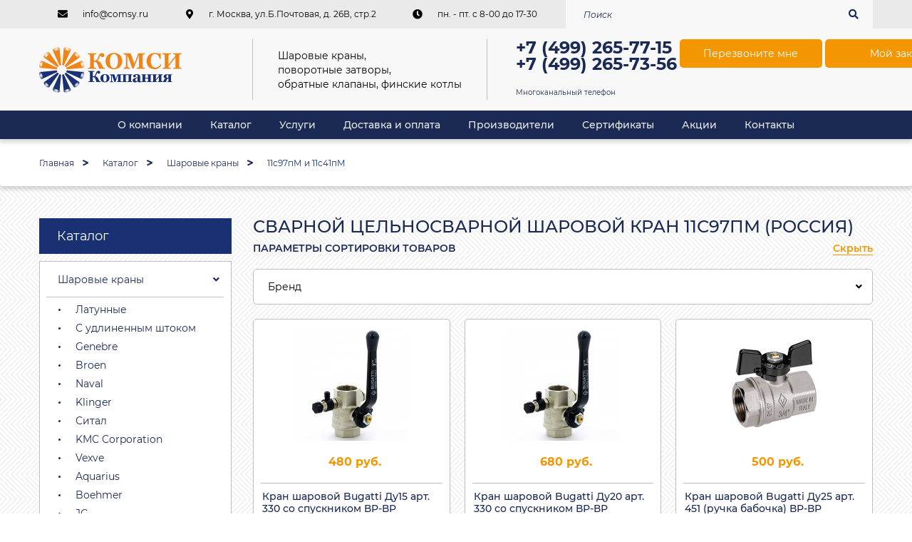

--- FILE ---
content_type: text/html; charset=utf-8
request_url: https://comsy.ru/production/sharovye_krany/11s97pm-11s41pm/
body_size: 15026
content:
<!DOCTYPE html>
<!--[if IE]><![endif]-->
<!--[if IE 8 ]><html dir="ltr" lang="ru" class="ie8"><![endif]-->
<!--[if IE 9 ]><html dir="ltr" lang="ru" class="ie9"><![endif]-->
<!--[if (gt IE 9)|!(IE)]><!-->
<html dir="ltr" lang="ru">
<!--<![endif]-->
<head>
<meta charset="UTF-8" />
<meta name="viewport" content="width=device-width, initial-scale=1">
<meta http-equiv="X-UA-Compatible" content="IE=edge">
<title>Шаровой кран 11с97пМ (Россия) цельносварной под приварку - техническая информация</title>

      
<base href="https://comsy.ru/" />
<meta name="description" content="Шаровой кран 11с97пМ цельносварной под приварку - техническая информация" />
<meta property="og:title" content="Шаровой кран 11с97пМ (Россия) цельносварной под приварку - техническая информация" />
<meta property="og:type" content="website" />
<meta property="og:url" content="https://comsy.ru/production/sharovye_krany/11s97pm-11s41pm/" />
<meta property="og:image" content="https://comsy.ru/image/cache/catalog/img/podcategory/11s97pm-11s41pm-229x161.jpg" />
<meta property="og:site_name" content="Comsy.Ru" />

<meta name="theme-color" content="#000">

<!-- <link rel="dns-prefetch" href="//www.google.com/maps/"> -->
<link rel="apple-touch-icon" sizes="180x180" href="catalog/view/theme/comsy/img/favicon/apple-touch-icon-180x180.png">

<link rel="stylesheet" href="https://use.fontawesome.com/releases/v5.2.0/css/all.css">
<link rel="stylesheet" href="catalog/view/javascript/font-awesome/css/font-awesome.css">
<link rel="stylesheet" href="catalog/view/javascript/bootstrap/css/bootstrap.min.css">
<link rel="stylesheet" href="catalog/view/javascript/jquery/owl-carousel/owl.carousel.css">
<link rel="stylesheet" href="catalog/view/javascript/jquery/owl-carousel/owl.theme.css">
<link rel="stylesheet" href="catalog/view/javascript/jquery/lightbox/css/lightbox.css">
<link rel="stylesheet" href="catalog/view/theme/comsy/css/magnific-popup.min.css">
<link rel="stylesheet" href="catalog/view/theme/comsy/css/photoswipe.min.css">
<link rel="stylesheet" href="catalog/view/theme/comsy/css/default-skin.min.css">
<link rel="stylesheet" href="catalog/view/theme/comsy/css/main.min.css">
<link rel="stylesheet" href="catalog/view/theme/comsy/css/config.css">
<link rel="stylesheet" href="catalog/view/theme/comsy/css/send.css">
<!-- <script src="catalog/view/theme/comsy/js/jquery.min.js"></script> -->

<script src="/catalog/view/javascript/jquery/jquery-2.1.1.min.js" type="text/javascript"></script>
<script src="/catalog/view/javascript/bootstrap/js/bootstrap.js" type="text/javascript"></script>

<!-- <link href="catalog/view/javascript/font-awesome/css/font-awesome.min.css" rel="stylesheet" type="text/css" /> -->
<!-- <link href="//fonts.googleapis.com/css?family=Open+Sans:400,400i,300,700" rel="stylesheet" type="text/css" /> -->
<link href="catalog/view/javascript/ocfilter/nouislider.min.css" type="text/css" rel="stylesheet" media="screen" />
<link href="catalog/view/theme/default/stylesheet/ocfilter/ocfilter.css" type="text/css" rel="stylesheet" media="screen" />
<link href="catalog/view/javascript/jquery/owl-carousel/owl.carousel.css" type="text/css" rel="stylesheet" media="screen" />
<script src="catalog/view/javascript/common.js" type="text/javascript"></script>
<link href="https://comsy.ru/production/sharovye_krany/11s97pm-11s41pm/" rel="canonical" />
<link href="https://comsy.ru/image/catalog/favicon.png" rel="icon" />
<script src="catalog/view/javascript/ocfilter/nouislider.min.js" type="text/javascript"></script>
<!-- <script>
  jQuery('body > div.pageWrap > div.main > div:nth-child(6) > div.wrap-btn.wrap-btn_fill.section-tab__wrap-btn > div > div > button:nth-child(1)').click(function(){
    jQuery('body > div.pageWrap > div.main > div:nth-child(6) > div.wrap-btn.wrap-btn_fill.section-tab__wrap-btn > div > div > button:nth-child(2)').removeClass('tab-active');
    jQuery('body > div.pageWrap > div.main > div:nth-child(6) > div.wrap-btn.wrap-btn_fill.section-tab__wrap-btn > div > div > button:nth-child(1)').addClass("tab-active");
    });
  jQuery("body > div.pageWrap > div.main > div:nth-child(6) > div.wrap-btn.wrap-btn_fill.section-tab__wrap-btn > div > div > button:nth-child(2)").click(function(){
    jQuery("body > div.pageWrap > div.main > div:nth-child(6) > div.wrap-btn.wrap-btn_fill.section-tab__wrap-btn > div > div > button:nth-child(1)").removeClass("tab-active");
    jQuery("body > div.pageWrap > div.main > div:nth-child(6) > div.wrap-btn.wrap-btn_fill.section-tab__wrap-btn > div > div > button:nth-child(2)").addClass("tab-active");
  })
</script> -->
<script src="catalog/view/javascript/ocfilter/ocfilter.js" type="text/javascript"></script>
<!-- <script>
  jQuery('body > div.pageWrap > div.main > div:nth-child(6) > div.wrap-btn.wrap-btn_fill.section-tab__wrap-btn > div > div > button:nth-child(1)').click(function(){
    jQuery('body > div.pageWrap > div.main > div:nth-child(6) > div.wrap-btn.wrap-btn_fill.section-tab__wrap-btn > div > div > button:nth-child(2)').removeClass('tab-active');
    jQuery('body > div.pageWrap > div.main > div:nth-child(6) > div.wrap-btn.wrap-btn_fill.section-tab__wrap-btn > div > div > button:nth-child(1)').addClass("tab-active");
    });
  jQuery("body > div.pageWrap > div.main > div:nth-child(6) > div.wrap-btn.wrap-btn_fill.section-tab__wrap-btn > div > div > button:nth-child(2)").click(function(){
    jQuery("body > div.pageWrap > div.main > div:nth-child(6) > div.wrap-btn.wrap-btn_fill.section-tab__wrap-btn > div > div > button:nth-child(1)").removeClass("tab-active");
    jQuery("body > div.pageWrap > div.main > div:nth-child(6) > div.wrap-btn.wrap-btn_fill.section-tab__wrap-btn > div > div > button:nth-child(2)").addClass("tab-active");
  })
</script> -->
<script src="catalog/view/javascript/jquery/owl-carousel/owl.carousel.min.js" type="text/javascript"></script>
<!-- <script>
  jQuery('body > div.pageWrap > div.main > div:nth-child(6) > div.wrap-btn.wrap-btn_fill.section-tab__wrap-btn > div > div > button:nth-child(1)').click(function(){
    jQuery('body > div.pageWrap > div.main > div:nth-child(6) > div.wrap-btn.wrap-btn_fill.section-tab__wrap-btn > div > div > button:nth-child(2)').removeClass('tab-active');
    jQuery('body > div.pageWrap > div.main > div:nth-child(6) > div.wrap-btn.wrap-btn_fill.section-tab__wrap-btn > div > div > button:nth-child(1)').addClass("tab-active");
    });
  jQuery("body > div.pageWrap > div.main > div:nth-child(6) > div.wrap-btn.wrap-btn_fill.section-tab__wrap-btn > div > div > button:nth-child(2)").click(function(){
    jQuery("body > div.pageWrap > div.main > div:nth-child(6) > div.wrap-btn.wrap-btn_fill.section-tab__wrap-btn > div > div > button:nth-child(1)").removeClass("tab-active");
    jQuery("body > div.pageWrap > div.main > div:nth-child(6) > div.wrap-btn.wrap-btn_fill.section-tab__wrap-btn > div > div > button:nth-child(2)").addClass("tab-active");
  })
</script> -->
    <script src="catalog/view/javascript/buyoneclick.js" type="text/javascript"></script>
  <script>
    function clickAnalytics(){
      console.log('clickAnalytics');
                return true;
    }
    function clickAnalyticsSend(){
      console.log('clickAnalyticsSend');
                return true;
    }
    function clickAnalyticsSuccess(){
      console.log('clickAnalyticsSuccess');
                return true;
    }
  </script>
    <script src="/catalog/view/javascript/jquery.mask.min.js" type="text/javascript"></script>
  <script>
    $(document).ready(function(){
      $('#boc_phone') //.mask('+7(000)000-00-00');
      .inputmask({mask: '+7 (999) 999-99-99',
      showMaskOnHover: false,});
    });
  </script>
        <link href="catalog/view/theme/default/stylesheet/buyoneclick.css" rel="stylesheet">
    <style type="text/css">
    @keyframes lds-rolling {
      0% {
        -webkit-transform: translate(-50%, -50%) rotate(0deg);
        transform: translate(-50%, -50%) rotate(0deg);
      }
      100% {
        -webkit-transform: translate(-50%, -50%) rotate(360deg);
        transform: translate(-50%, -50%) rotate(360deg);
      }
    }
    @-webkit-keyframes lds-rolling {
      0% {
        -webkit-transform: translate(-50%, -50%) rotate(0deg);
        transform: translate(-50%, -50%) rotate(0deg);
      }
      100% {
        -webkit-transform: translate(-50%, -50%) rotate(360deg);
        transform: translate(-50%, -50%) rotate(360deg);
      }
    }
    .lds-rolling {
      position: relative;
      text-align: center;
    }
    .lds-rolling div, .lds-rolling div:after {
      position: absolute;
      width: 160px;
      height: 160px;
      border: 20px solid #bbcedd;
      border-top-color: transparent;
      border-radius: 50%;
    }
    .lds-rolling div {
      -webkit-animation: lds-rolling 1s linear infinite;
      animation: lds-rolling 1s linear infinite;
      top: 100px;
      left: 100px;
    }
    .lds-rolling div:after {
      -webkit-transform: rotate(90deg);
      transform: rotate(90deg);
    }
    .lds-rolling {
      width: 200px !important;
      height: 200px !important;
      -webkit-transform: translate(-100px, -100px) scale(1) translate(100px, 100px);
      transform: translate(-100px, -100px) scale(1) translate(100px, 100px);
      margin: 0 auto;
    }
    .col-pd-15 {
      padding-left:15px;
      padding-right:15px;
    }
    .col-mb-10 {
      margin-bottom:10px;
    }
    #boc_order hr {
      margin-top:0px;
      margin-bottom:15px;
    }
    .boc_product_info > div {
      line-height: 120px;
    }
    .boc_product_info > div > img {
      max-height: 120px;
      margin: 0 auto;
    }
    .boc_product_info > div > img, .boc_product_info > div > div, .boc_product_info > div > p {
      display: inline-block;
      line-height: normal;
      vertical-align: middle;
    }
    #boc_order .checkbox {
      margin-top: 0;
      padding: 0 10px;
      border: 1px solid transparent;
      border-radius: 6px;
    }
    #boc_order .checkbox.has-error {
      border-color: #a94442;
    }
    @media (max-width: 767px) {
      .boc_product_info > div {
        line-height:normal;
        text-align:center;
      }
    }
  </style>
  </head>
<body class="product-category-202_59_70">

<div class="pageWrap" style="background-image: url('catalog/view/theme/comsy/img/theme-img/pattern.png')">
  <header class="header">
    <div class="header__top-panel">
      <div class="header__wrapper header__wrapper_top test">
        <!--<span class="header__item inf header__item_home">
                    <a href="https://comsy.ru/" title="Вернуться на главную"><i class="fas fa-home"></i></a>
                  </span>
        <a class="header__item inf header__item_sitemap" href="https://comsy.ru/sitemap/" title="Карта сайта"><i class="fas fa-sitemap"></i></a> -->
        <div class="header__item inf header__item_mail"><i class="fas fa-envelope"></i><a href="mailto:info@comsy.ru" rel="nofollow">info@comsy.ru</a></div>
        <div class="header__item inf header__item_map-marker"><i class="fas fa-map-marker-alt"></i><a href="https://goo.gl/maps/wAX4MxA1nWM2" rel="nofollow" target="_blank">г. Москва, ул.Б.Почтовая, д. 26В, стр.2</a></div>
        <div class="header__item inf header__item_clock"><i class="fas fa-clock"></i><span>пн. - пт. c 8-00 до 17-30</span></div>
        
        <div class="siteSearch header__siteSearch btn-pulse" id="search">
  <input class="siteSearch__inp" type="text" name="search" value="" placeholder="Поиск">
  <button class="siteSearch__btn" type="submit"><i class="fas fa-search"></i></button>
</div>
      </div>
    </div>
    <div class="header__main js-header_main">
      <div class="header__wrapper header__wrapper_main">
        <span class="logo header__logo">
                    <a href="https://comsy.ru/"><img class="logo__img" src="https://comsy.ru/image/catalog/logo.svg" title="Comsy.Ru" alt="Comsy.Ru"></a>
                  </span>
        <div class="header__title">Шаровые краны,<br> поворотные затворы,<br> обратные клапаны, финские котлы</div>
        <div class="information header__information">
          <div class="information__item">
            <div class="tel"><a href="tel:+74992657715" style="white-space: nowrap">+7 (499) 265-77-15</a></div>
            <div class="tel"><a href="tel:+74992657356" style="white-space: nowrap">+7 (499) 265-73-56</a><br>
              <span>Многоканальный телефон</span>
            </div>
          </div>
          <div class="information__item"><a class="mfpUp btn btn_single btn-pulse" href="#formCallback"><span>Перезвоните мне</span></a></div>
          <div class="information__item"><a class="btn btn_single btn-pulse js-btn-card js-card" href="https://comsy.ru/index.php?route=checkout/onepagecheckout"><span>Мой заказ</span></a></div>
        </div>
      </div>
    </div>
    <nav class="menu header__menu js-header_menu">
      <div class="humburger js-humburger"><span class="humburger__top"></span><span class="humburger__midle"></span><span class="humburger__bot"></span></div>
      <div class="menu__wrapper">
        <div class="menu__wrap js-menu">
                    <a class="menu__link js-link" href="about">О компании</a>
                    <a class="menu__link js-link" href="katalog/">Каталог</a>
                    <a class="menu__link js-link" href="services">Услуги</a>
                    <a class="menu__link js-link" href="/dostavka-i-oplata">Доставка и оплата</a>
                    <a class="menu__link js-link" href="brands/">Производители</a>
                    <a class="menu__link js-link" href="sertifikaty">Сертификаты</a>
                    <a class="menu__link js-link" href="/akcii">Акции </a>
                    <a class="menu__link js-link" href="contacts">Контакты</a>
                  </div>
        <a class="shopping-cart menu__shopping-cart js-shopping-cart" href="https://comsy.ru/index.php?route=checkout/onepagecheckout"><i class="fas fa-shopping-cart"></i><span class="shopping-cart__text">(0)</span></a>
      </div>
    </nav>
  </header>
  <div class="main">
<div class="breadcrumb" itemscope="" itemtype="http://schema.org/BreadcrumbList">
  <div class="breadcrumb__wrapper">
    <div class="breadcrumb__row">
                  <span itemprop="itemListElement" itemscope="" itemtype="http://schema.org/ListItem">
        <a class="breadcrumb__link" itemprop="item" href="https://comsy.ru/"><span itemprop="name">Главная</span></a>
        <meta itemprop="position" content="1">
      </span>
                        <span itemprop="itemListElement" itemscope="" itemtype="http://schema.org/ListItem">
        <a class="breadcrumb__link" itemprop="item" href="https://comsy.ru/production/"><span itemprop="name">Каталог</span></a>
        <meta itemprop="position" content="2">
      </span>
                        <span itemprop="itemListElement" itemscope="" itemtype="http://schema.org/ListItem">
        <a class="breadcrumb__link" itemprop="item" href="https://comsy.ru/production/sharovye_krany/"><span itemprop="name">Шаровые краны</span></a>
        <meta itemprop="position" content="3">
      </span>
                        <span class="breadcrumb__link breadcrumb__link_current">11с97пМ и 11с41пМ</span>
                </div>
  </div>
</div>
<div class="main__wrapper">
  <div class="columns columns_sitebar_left">
    <div class="content content_grid-area">
      <div class="content__h1">
        <h1>Сварной цельносварной шаровой кран 11с97пМ (Россия)</h1>
      </div>
      <div class="ocf-offcanvas ocfilter-mobile hidden-sm hidden-md hidden-lg hidden">
  <div class="ocfilter-mobile-handle">
    <button type="button" class="btn btn-primary" data-toggle="offcanvas"><i class="fa fa-filter"></i></button>
  </div>
  <div class="ocf-offcanvas-body"></div>
</div>

<div class="filter-top" id="ocfilter">
  <div class="filter-top__head">
    <div class="filter-top__headding">Параметры сортировки товаров</div>
    <button class="filter-top__btn-state js-btn-state">Скрыть</button>
  </div>
  <div class="panel-heading hidden">Параметры сортировки товаров</div>
  <div class="hidden" id="ocfilter-button">
    <button class="btn btn-primary disabled" data-loading-text="<i class='fa fa-refresh fa-spin'></i> Загрузка.."></button>
  </div>
  <div class="filter-top__body">
    <div class="filter-top__select-wrap js-select-wrap">
      
      
      

<div class="list-group-item ocfilter-option hidden" id="option-m">
  <div class="ocf-option-name">
    Бренд
		  </div>

  <div class="ocf-option-values">
    
    
    


<label id="v-cancel-m" class="ocf-selected" data-option-id="m">
  <input type="radio" name="ocf[m]" value="" checked="checked" class="ocf-target" autocomplete="off" />
  Все  </label>


<label id="v-m12" data-option-id="m">
  <input type="radio" name="ocf[m]" value="m:12" class="ocf-target" autocomplete="off" />
  Danfoss  </label>


    
      </div>
</div>




    </div>
  </div>
</div>
<script type="text/javascript"><!--
$(function() {
  $('body').append($('.ocfilter-mobile').remove().get(0).outerHTML);

	var options = {
    mobile: $('.ocfilter-mobile').is(':visible'),
    php: {
      searchButton : 0,
      showPrice    : 0,
	    showCounter  : 0,
			manualPrice  : 0,
      link         : 'https://comsy.ru/production/sharovye_krany/11s97pm-11s41pm/',
	    path         : '202_59_70',
	    params       : '',
	    index        : 'filter_ocfilter'
	  },
    text: {
	    show_all: 'Показать все',
	    hide    : 'Скрыть',
	    load    : 'Загрузка...',
			any     : 'Все',
	    select  : 'Укажите параметры'
	  }
	};

  if (options.mobile) {
    $('.ocf-offcanvas-body').html($('#ocfilter').remove().get(0).outerHTML);
  }

  $('[data-toggle="offcanvas"]').on('click', function(e) {
    $(this).toggleClass('active');
    $('body').toggleClass('modal-open');
    $('.ocfilter-mobile').toggleClass('active');
  });

  setTimeout(function() {
    $('#ocfilter').ocfilter(options);
  }, 1);
});
//--></script>
                  <div class="items-wrap items-wrap_column">
                <div class="preview-card js-move_to_cart">
          <div class="preview-card__thumb">
            <a class="preview-card__link" href="https://comsy.ru/production/latunnaja_armatura/bugatti/bugatti_art_330_dn15"><img class="preview-card__img js-img_to_cart" src="https://comsy.ru/image/cache/catalog/img/podcategory/sharoviy-krany/bugatti_330-250x160.jpg" alt="Кран шаровой Bugatti Ду15 арт. 330 со спускником ВР-ВР" title="Кран шаровой Bugatti Ду15 арт. 330 со спускником ВР-ВР"></a>
          </div>
          <div class="price container__price text-center"><span class="price__current">480 руб.</span></div>
          <a class="preview-card__name" href="https://comsy.ru/production/latunnaja_armatura/bugatti/bugatti_art_330_dn15">Кран шаровой Bugatti Ду15 арт. 330 со спускником ВР-ВР</a>
          <button class="preview-card__btn js-btn_card" onclick="cart.add(311);">Заказать</button>
        </div>
                <div class="preview-card js-move_to_cart">
          <div class="preview-card__thumb">
            <a class="preview-card__link" href="https://comsy.ru/production/latunnaja_armatura/bugatti/bugatti_art_330_dn20"><img class="preview-card__img js-img_to_cart" src="https://comsy.ru/image/cache/catalog/img/podcategory/sharoviy-krany/bugatti_330-250x160.jpg" alt="Кран шаровой Bugatti Ду20 арт. 330 со спускником ВР-ВР" title="Кран шаровой Bugatti Ду20 арт. 330 со спускником ВР-ВР"></a>
          </div>
          <div class="price container__price text-center"><span class="price__current">680 руб.</span></div>
          <a class="preview-card__name" href="https://comsy.ru/production/latunnaja_armatura/bugatti/bugatti_art_330_dn20">Кран шаровой Bugatti Ду20 арт. 330 со спускником ВР-ВР</a>
          <button class="preview-card__btn js-btn_card" onclick="cart.add(312);">Заказать</button>
        </div>
                <div class="preview-card js-move_to_cart">
          <div class="preview-card__thumb">
            <a class="preview-card__link" href="https://comsy.ru/production/latunnaja_armatura/bugatti/bugatti_art_451_dn25"><img class="preview-card__img js-img_to_cart" src="https://comsy.ru/image/cache/catalog/img/podcategory/sharoviy-krany/bugatti_451-250x160.jpg" alt="Кран шаровой Bugatti Ду25 арт. 451 (ручка бабочка) ВР-ВР" title="Кран шаровой Bugatti Ду25 арт. 451 (ручка бабочка) ВР-ВР"></a>
          </div>
          <div class="price container__price text-center"><span class="price__current">500 руб.</span></div>
          <a class="preview-card__name" href="https://comsy.ru/production/latunnaja_armatura/bugatti/bugatti_art_451_dn25">Кран шаровой Bugatti Ду25 арт. 451 (ручка бабочка) ВР-ВР</a>
          <button class="preview-card__btn js-btn_card" onclick="cart.add(313);">Заказать</button>
        </div>
                <div class="preview-card js-move_to_cart">
          <div class="preview-card__thumb">
            <a class="preview-card__link" href="https://comsy.ru/production/sharovye_krany/11s97pm-11s41pm/danfoss_eagle_dn80"><img class="preview-card__img js-img_to_cart" src="https://comsy.ru/image/cache/catalog/img/podcategory/sharoviy-krany/danfoss_eagle_dn80-250x160.jpg" alt="Кран шаровый Danfoss BVR Ду 80 Eagle ВР-ВР №9007300" title="Кран шаровый Danfoss BVR Ду 80 Eagle ВР-ВР №9007300"></a>
          </div>
          <div class="price container__price text-center"><span class="price__current">4 500 руб.</span></div>
          <a class="preview-card__name" href="https://comsy.ru/production/sharovye_krany/11s97pm-11s41pm/danfoss_eagle_dn80">Кран шаровый Danfoss BVR Ду 80 Eagle ВР-ВР №9007300</a>
          <button class="preview-card__btn js-btn_card" onclick="cart.add(314);">Заказать</button>
        </div>
              </div>
      <div class="pagination-wrap">
                <div class="pagination-wrap__text">Показано с 1 по 4 из 4 (всего 1 страниц)</div>
      </div>
                      </div>
    <div class="aside-left">
    <div class="box">
  <div class="box__h3">Каталог</div>
  <ul class="menu-category">
        <li class="menu-category__item menu-category__item_lvl-1 js-aside_category">
      <a class="menu-category__link" href="https://comsy.ru/production/sharovye_krany/">Шаровые краны</a>
            <ul class="menu-category__list js-aside_category_drop menu-category__list_active">
                <li class="menu-category__item menu-category__item_lvl-2"><a class="menu-category__link" href="https://comsy.ru/production/sharovye_krany/latynnie/">Латунные  </a></li>
                <li class="menu-category__item menu-category__item_lvl-2"><a class="menu-category__link" href="https://comsy.ru/production/sharovye_krany/s-ydlinennim-shtokom/">С удлиненным штоком</a></li>
                <li class="menu-category__item menu-category__item_lvl-2"><a class="menu-category__link" href="https://comsy.ru/production/sharovye_krany/genebre/">Genebre</a></li>
                <li class="menu-category__item menu-category__item_lvl-2"><a class="menu-category__link" href="https://comsy.ru/production/sharovye_krany/broen/">Brоen</a></li>
                <li class="menu-category__item menu-category__item_lvl-2"><a class="menu-category__link" href="https://comsy.ru/production/sharovye_krany/naval/">Naval</a></li>
                <li class="menu-category__item menu-category__item_lvl-2"><a class="menu-category__link" href="https://comsy.ru/production/sharovye_krany/klinger/">Klinger</a></li>
                <li class="menu-category__item menu-category__item_lvl-2"><a class="menu-category__link" href="https://comsy.ru/production/sharovye_krany/sital/">Ситал</a></li>
                <li class="menu-category__item menu-category__item_lvl-2"><a class="menu-category__link" href="https://comsy.ru/production/sharovye_krany/kmc-corporation/">KMC Corporation</a></li>
                <li class="menu-category__item menu-category__item_lvl-2"><a class="menu-category__link" href="https://comsy.ru/production/sharovye_krany/sharovye_krany_vexve/">Vexve</a></li>
                <li class="menu-category__item menu-category__item_lvl-2"><a class="menu-category__link" href="https://comsy.ru/production/sharovye_krany/aquarius/">Aquarius</a></li>
                <li class="menu-category__item menu-category__item_lvl-2"><a class="menu-category__link" href="https://comsy.ru/production/sharovye_krany/boehmer/">Boehmer</a></li>
                <li class="menu-category__item menu-category__item_lvl-2"><a class="menu-category__link" href="https://comsy.ru/production/sharovye_krany/jc/">JC</a></li>
                <li class="menu-category__item menu-category__item_lvl-2"><a class="menu-category__link" href="https://comsy.ru/production/sharovye_krany/ld/">LD</a></li>
                <li class="menu-category__item menu-category__item_lvl-2"><a class="menu-category__link" href="https://comsy.ru/production/sharovye_krany/bival/">Бивал</a></li>
                <li class="menu-category__item menu-category__item_lvl-2"><a class="menu-category__link" href="https://comsy.ru/production/sharovye_krany/armatury_group/">Armatury Group</a></li>
                <li class="menu-category__item menu-category__item_lvl-2"><a class="menu-category__link" href="https://comsy.ru/production/sharovye_krany/ronex/">Ронекс (Ronex)</a></li>
                <li class="menu-category__item menu-category__item_lvl-2"><a class="menu-category__link" href="https://comsy.ru/production/sharovye_krany/11s97pm-11s41pm/">11с97пМ и 11с41пМ</a></li>
                <li class="menu-category__item menu-category__item_lvl-2"><a class="menu-category__link" href="https://comsy.ru/production/sharovye_krany/temper/">Temper</a></li>
                <li class="menu-category__item menu-category__item_lvl-2"><a class="menu-category__link" href="https://comsy.ru/production/sharovye_krany/rub/">RuB</a></li>
                <li class="menu-category__item menu-category__item_lvl-2"><a class="menu-category__link" href="https://comsy.ru/production/sharovye_krany/gazovie/">Газовые</a></li>
                <li class="menu-category__item menu-category__item_lvl-2"><a class="menu-category__link" href="https://comsy.ru/production/sharovye_krany/nerzchaveyushchie/">Нержавеющие</a></li>
                <li class="menu-category__item menu-category__item_lvl-2"><a class="menu-category__link" href="https://comsy.ru/production/sharovye_krany/dlja-para/">Для пара</a></li>
                <li class="menu-category__item menu-category__item_lvl-2"><a class="menu-category__link" href="https://comsy.ru/production/sharovye_krany/stalnie/">Стальные</a></li>
              </ul>
      <button class="menu-category__arrow js-toggle_arrow"><i class="fas fa-angle-down"></i></button>
          </li>
        <li class="menu-category__item menu-category__item_lvl-1 js-aside_category">
      <a class="menu-category__link" href="https://comsy.ru/production/zaporno-regulirujushhaja_armatura/">Запорно-регулирующая арматура</a>
            <ul class="menu-category__list js-aside_category_drop">
                <li class="menu-category__item menu-category__item_lvl-2"><a class="menu-category__link" href="https://comsy.ru/production/zaporno-regulirujushhaja_armatura/broen-ballorex/">Броен Ballorex</a></li>
                <li class="menu-category__item menu-category__item_lvl-2"><a class="menu-category__link" href="https://comsy.ru/production/zaporno-regulirujushhaja_armatura/predohranitel/">Предохранительный клапан</a></li>
                <li class="menu-category__item menu-category__item_lvl-2"><a class="menu-category__link" href="https://comsy.ru/production/zaporno-regulirujushhaja_armatura/ari-armaturen/">Ari-Armaturen</a></li>
                <li class="menu-category__item menu-category__item_lvl-2"><a class="menu-category__link" href="https://comsy.ru/production/zaporno-regulirujushhaja_armatura/shibernye_ventili_klinger/">Шиберные вентили Klinger</a></li>
                <li class="menu-category__item menu-category__item_lvl-2"><a class="menu-category__link" href="https://comsy.ru/production/zaporno-regulirujushhaja_armatura/ksb/">KSB</a></li>
                <li class="menu-category__item menu-category__item_lvl-2"><a class="menu-category__link" href="https://comsy.ru/production/zaporno-regulirujushhaja_armatura/15kch16nzh/">Вентиль отечественного производства</a></li>
              </ul>
      <button class="menu-category__arrow js-toggle_arrow"><i class="fas fa-angle-down"></i></button>
          </li>
        <li class="menu-category__item menu-category__item_lvl-1 js-aside_category">
      <a class="menu-category__link" href="https://comsy.ru/production/diskovye_povorotnye_zatvory/">Затвоp дискoвый пoвoротный</a>
            <ul class="menu-category__list js-aside_category_drop">
                <li class="menu-category__item menu-category__item_lvl-2"><a class="menu-category__link" href="https://comsy.ru/production/diskovye_povorotnye_zatvory/genebre_s_a/">Genebre S.A.</a></li>
                <li class="menu-category__item menu-category__item_lvl-2"><a class="menu-category__link" href="https://comsy.ru/production/diskovye_povorotnye_zatvory/mezchflancevie/">Межфланцевый</a></li>
                <li class="menu-category__item menu-category__item_lvl-2"><a class="menu-category__link" href="https://comsy.ru/production/diskovye_povorotnye_zatvory/s-pnevmoprivodom/">С пневмоприводом</a></li>
                <li class="menu-category__item menu-category__item_lvl-2"><a class="menu-category__link" href="https://comsy.ru/production/diskovye_povorotnye_zatvory/stalnie-zatvory/">Стальной</a></li>
                <li class="menu-category__item menu-category__item_lvl-2"><a class="menu-category__link" href="https://comsy.ru/production/diskovye_povorotnye_zatvory/zatvory-ksb/">KSB</a></li>
                <li class="menu-category__item menu-category__item_lvl-2"><a class="menu-category__link" href="https://comsy.ru/production/diskovye_povorotnye_zatvory/granvel/">Затворы ГРАНВЭЛ</a></li>
                <li class="menu-category__item menu-category__item_lvl-2"><a class="menu-category__link" href="https://comsy.ru/production/diskovye_povorotnye_zatvory/ebro-armaturen/">Ebro-Armaturen</a></li>
                <li class="menu-category__item menu-category__item_lvl-2"><a class="menu-category__link" href="https://comsy.ru/production/diskovye_povorotnye_zatvory/hogfors/">Hogfors OY</a></li>
                <li class="menu-category__item menu-category__item_lvl-2"><a class="menu-category__link" href="https://comsy.ru/production/diskovye_povorotnye_zatvory/zatvory-naval/">Naval</a></li>
                <li class="menu-category__item menu-category__item_lvl-2"><a class="menu-category__link" href="https://comsy.ru/production/diskovye_povorotnye_zatvory/zatvory-ari-armaturen/">Ari-Armaturen (Zesa)</a></li>
                <li class="menu-category__item menu-category__item_lvl-2"><a class="menu-category__link" href="https://comsy.ru/production/diskovye_povorotnye_zatvory/povorotnie-zatvory-kmc/">КМС</a></li>
                <li class="menu-category__item menu-category__item_lvl-2"><a class="menu-category__link" href="https://comsy.ru/production/diskovye_povorotnye_zatvory/sung-do/">Sung Do</a></li>
                <li class="menu-category__item menu-category__item_lvl-2"><a class="menu-category__link" href="https://comsy.ru/production/diskovye_povorotnye_zatvory/zaslonki-broen/">Broen</a></li>
                <li class="menu-category__item menu-category__item_lvl-2"><a class="menu-category__link" href="https://comsy.ru/production/diskovye_povorotnye_zatvory/abo_valve/">ABO VALVE</a></li>
                <li class="menu-category__item menu-category__item_lvl-2"><a class="menu-category__link" href="https://comsy.ru/production/diskovye_povorotnye_zatvory/zatvory-klinger/">Klinger</a></li>
                <li class="menu-category__item menu-category__item_lvl-2"><a class="menu-category__link" href="https://comsy.ru/production/diskovye_povorotnye_zatvory/rofi/">Rofi</a></li>
                <li class="menu-category__item menu-category__item_lvl-2"><a class="menu-category__link" href="https://comsy.ru/production/diskovye_povorotnye_zatvory/zatvory-armatury_group/">Armatury Group</a></li>
                <li class="menu-category__item menu-category__item_lvl-2"><a class="menu-category__link" href="https://comsy.ru/production/diskovye_povorotnye_zatvory/axel_larsson/">Axel Larsson</a></li>
                <li class="menu-category__item menu-category__item_lvl-2"><a class="menu-category__link" href="https://comsy.ru/production/diskovye_povorotnye_zatvory/belgium_ventiel/">Belgium ventiel</a></li>
                <li class="menu-category__item menu-category__item_lvl-2"><a class="menu-category__link" href="https://comsy.ru/production/diskovye_povorotnye_zatvory/hawle_zatvori/">Hawle</a></li>
                <li class="menu-category__item menu-category__item_lvl-2"><a class="menu-category__link" href="https://comsy.ru/production/diskovye_povorotnye_zatvory/duyar/">DUYAR</a></li>
                <li class="menu-category__item menu-category__item_lvl-2"><a class="menu-category__link" href="https://comsy.ru/production/diskovye_povorotnye_zatvory/brandoni/">Brandoni</a></li>
              </ul>
      <button class="menu-category__arrow js-toggle_arrow"><i class="fas fa-angle-down"></i></button>
          </li>
        <li class="menu-category__item menu-category__item_lvl-1 js-aside_category">
      <a class="menu-category__link" href="https://comsy.ru/production/zadvizki/">Задвижки</a>
            <ul class="menu-category__list js-aside_category_drop">
                <li class="menu-category__item menu-category__item_lvl-2"><a class="menu-category__link" href="https://comsy.ru/production/zadvizki/shibernie/">Шиберные</a></li>
                <li class="menu-category__item menu-category__item_lvl-2"><a class="menu-category__link" href="https://comsy.ru/production/zadvizki/tecofi/">Задвижки TECOFI со штурвалом</a></li>
                <li class="menu-category__item menu-category__item_lvl-2"><a class="menu-category__link" href="https://comsy.ru/production/zadvizki/klinovye_zadvizhki/">Задвижки клиновые</a></li>
              </ul>
      <button class="menu-category__arrow js-toggle_arrow"><i class="fas fa-angle-down"></i></button>
          </li>
        <li class="menu-category__item menu-category__item_lvl-1 js-aside_category">
      <a class="menu-category__link" href="https://comsy.ru/production/armatura_iz_nerzhavejushhej_stali/">Трубопроводная aрматура из нержавеющей стали</a>
            <ul class="menu-category__list js-aside_category_drop">
                <li class="menu-category__item menu-category__item_lvl-2"><a class="menu-category__link" href="https://comsy.ru/production/armatura_iz_nerzhavejushhej_stali/hogfors_nerzhaveika/">Поворотные затворы Hogfors</a></li>
                <li class="menu-category__item menu-category__item_lvl-2"><a class="menu-category__link" href="https://comsy.ru/production/armatura_iz_nerzhavejushhej_stali/armatura_iz_nerzhavejushhej_stali-genebre_s_a/">Шаровые крaны Genebre S.A.</a></li>
                <li class="menu-category__item menu-category__item_lvl-2"><a class="menu-category__link" href="https://comsy.ru/production/armatura_iz_nerzhavejushhej_stali/armatura_iz_nerzhavejushhej_stali-naval/">Шаровые краны Naval</a></li>
                <li class="menu-category__item menu-category__item_lvl-2"><a class="menu-category__link" href="https://comsy.ru/production/armatura_iz_nerzhavejushhej_stali/armatura_iz_nerzhavejushhej_stali-klinger/">Шаровые краны Klinger</a></li>
                <li class="menu-category__item menu-category__item_lvl-2"><a class="menu-category__link" href="https://comsy.ru/production/armatura_iz_nerzhavejushhej_stali/vent_genebre_s_a/">Вентили Genebre S.A.</a></li>
                <li class="menu-category__item menu-category__item_lvl-2"><a class="menu-category__link" href="https://comsy.ru/production/armatura_iz_nerzhavejushhej_stali/armatura_iz_nerzhavejushhej_stali-ebro-armaturen/">Обратные клапаны  Ebro-Armaturen</a></li>
                <li class="menu-category__item menu-category__item_lvl-2"><a class="menu-category__link" href="https://comsy.ru/production/armatura_iz_nerzhavejushhej_stali/obr_genebre_s_a/">Обратные клапаны Genebre S.A.</a></li>
                <li class="menu-category__item menu-category__item_lvl-2"><a class="menu-category__link" href="https://comsy.ru/production/armatura_iz_nerzhavejushhej_stali/filtry-iz-nerzhaveyushej-stali/">Фильтры</a></li>
                <li class="menu-category__item menu-category__item_lvl-2"><a class="menu-category__link" href="https://comsy.ru/production/armatura_iz_nerzhavejushhej_stali/obratnye-klapany-gestra/">Обратные клапаны Gestra</a></li>
                <li class="menu-category__item menu-category__item_lvl-2"><a class="menu-category__link" href="https://comsy.ru/production/armatura_iz_nerzhavejushhej_stali/povorotnye_genebre_s_a/">Поворотные затворы  Genebre S.A.</a></li>
              </ul>
      <button class="menu-category__arrow js-toggle_arrow"><i class="fas fa-angle-down"></i></button>
          </li>
        <li class="menu-category__item menu-category__item_lvl-1 js-aside_category">
      <a class="menu-category__link" href="https://comsy.ru/production/filters/">Фильтры-грязевики</a>
            <ul class="menu-category__list js-aside_category_drop">
                <li class="menu-category__item menu-category__item_lvl-2"><a class="menu-category__link" href="https://comsy.ru/production/filters/filtry-gryazeviki-adca-engineering/">АДЛ. Фильтры чугунные. IS16</a></li>
                <li class="menu-category__item menu-category__item_lvl-2"><a class="menu-category__link" href="https://comsy.ru/production/filters/chygynnij/">Чугунный</a></li>
                <li class="menu-category__item menu-category__item_lvl-2"><a class="menu-category__link" href="https://comsy.ru/production/filters/zetkama/">Zetkama</a></li>
                <li class="menu-category__item menu-category__item_lvl-2"><a class="menu-category__link" href="https://comsy.ru/production/filters/filtry-gryazeviki-genebre-s/">Genebre S.A.</a></li>
                <li class="menu-category__item menu-category__item_lvl-2"><a class="menu-category__link" href="https://comsy.ru/production/filters/filtry-gryazeviki-gestra/">Gestra</a></li>
                <li class="menu-category__item menu-category__item_lvl-2"><a class="menu-category__link" href="https://comsy.ru/production/filters/filtry-gryazeviki-ksb/">KSB</a></li>
                <li class="menu-category__item menu-category__item_lvl-2"><a class="menu-category__link" href="https://comsy.ru/production/filters/filtry-gryazeviki-ari-armaturen/">Ari-Armaturen</a></li>
                <li class="menu-category__item menu-category__item_lvl-2"><a class="menu-category__link" href="https://comsy.ru/production/filters/filtry-gryazeviki-hawle/">Hawle</a></li>
                <li class="menu-category__item menu-category__item_lvl-2"><a class="menu-category__link" href="https://comsy.ru/production/filters/filtry-gryazeviki-duyar/">DUYAR</a></li>
                <li class="menu-category__item menu-category__item_lvl-2"><a class="menu-category__link" href="https://comsy.ru/production/filters/russian-filter-chugunniy/">Российский фильтр</a></li>
                <li class="menu-category__item menu-category__item_lvl-2"><a class="menu-category__link" href="https://comsy.ru/production/filters/filtry-gryazeviki-brandoni/">Brandoni</a></li>
              </ul>
      <button class="menu-category__arrow js-toggle_arrow"><i class="fas fa-angle-down"></i></button>
          </li>
        <li class="menu-category__item menu-category__item_lvl-1 js-aside_category">
      <a class="menu-category__link" href="https://comsy.ru/production/klapany/">Запорные клапаны</a>
            <ul class="menu-category__list js-aside_category_drop">
                <li class="menu-category__item menu-category__item_lvl-2"><a class="menu-category__link" href="https://comsy.ru/production/klapany/balansirovochnie/">Балансировочные</a></li>
                <li class="menu-category__item menu-category__item_lvl-2"><a class="menu-category__link" href="https://comsy.ru/production/klapany/regyliryyuschchie/">Регулирующие</a></li>
                <li class="menu-category__item menu-category__item_lvl-2"><a class="menu-category__link" href="https://comsy.ru/production/klapany/s-pnevmoprivodomm/">С пневмоприводом</a></li>
                <li class="menu-category__item menu-category__item_lvl-2"><a class="menu-category__link" href="https://comsy.ru/production/klapany/obratnye_klapany_mezhflancevye/">Обратные клапаны</a></li>
              </ul>
      <button class="menu-category__arrow js-toggle_arrow"><i class="fas fa-angle-down"></i></button>
          </li>
        <li class="menu-category__item menu-category__item_lvl-1 js-aside_category">
      <a class="menu-category__link" href="https://comsy.ru/production/kompensatory/">Компенсаторы</a>
            <ul class="menu-category__list js-aside_category_drop">
                <li class="menu-category__item menu-category__item_lvl-2"><a class="menu-category__link" href="https://comsy.ru/production/kompensatory/metallicheskie/">Металлические</a></li>
                <li class="menu-category__item menu-category__item_lvl-2"><a class="menu-category__link" href="https://comsy.ru/production/kompensatory/kompensator_kma/">Компенсаторы сильфонные КМА</a></li>
                <li class="menu-category__item menu-category__item_lvl-2"><a class="menu-category__link" href="https://comsy.ru/production/kompensatory/rezinovye/">Резиновые</a></li>
                <li class="menu-category__item menu-category__item_lvl-2"><a class="menu-category__link" href="https://comsy.ru/production/kompensatory/fittings/">Фитинги чугунные</a></li>
              </ul>
      <button class="menu-category__arrow js-toggle_arrow"><i class="fas fa-angle-down"></i></button>
          </li>
        <li class="menu-category__item menu-category__item_lvl-1 js-aside_category">
      <a class="menu-category__link" href="https://comsy.ru/production/rasshiritelnye_baki/">Расширительный бак</a>
            <ul class="menu-category__list js-aside_category_drop">
                <li class="menu-category__item menu-category__item_lvl-2"><a class="menu-category__link" href="https://comsy.ru/production/rasshiritelnye_baki/rasshiritelnye_baki_zakritogo_tipa/">Расширительный бак закрытого типа</a></li>
              </ul>
      <button class="menu-category__arrow js-toggle_arrow"><i class="fas fa-angle-down"></i></button>
          </li>
        <li class="menu-category__item menu-category__item_lvl-1 js-aside_category">
      <a class="menu-category__link" href="https://comsy.ru/production/jelektroprivody/">Электроприводы  и редукторы</a>
            <ul class="menu-category__list js-aside_category_drop">
                <li class="menu-category__item menu-category__item_lvl-2"><a class="menu-category__link" href="https://comsy.ru/production/jelektroprivody/reduktor/">Редуктор</a></li>
                <li class="menu-category__item menu-category__item_lvl-2"><a class="menu-category__link" href="https://comsy.ru/production/jelektroprivody/auma/">Auma</a></li>
                <li class="menu-category__item menu-category__item_lvl-2"><a class="menu-category__link" href="https://comsy.ru/production/jelektroprivody/pnevmoprivody-i-reduktory-genebre-s-a/">Genebre S.A.</a></li>
                <li class="menu-category__item menu-category__item_lvl-2"><a class="menu-category__link" href="https://comsy.ru/production/jelektroprivody/zjeim/">ЗЭиМ</a></li>
                <li class="menu-category__item menu-category__item_lvl-2"><a class="menu-category__link" href="https://comsy.ru/production/jelektroprivody/belimo/">Belimo</a></li>
                <li class="menu-category__item menu-category__item_lvl-2"><a class="menu-category__link" href="https://comsy.ru/production/jelektroprivody/valpes/">VALPES</a></li>
              </ul>
      <button class="menu-category__arrow js-toggle_arrow"><i class="fas fa-angle-down"></i></button>
          </li>
        <li class="menu-category__item menu-category__item_lvl-1 js-aside_category">
      <a class="menu-category__link" href="https://comsy.ru/production/hydraulic_control/">Гидравлический привод Hydrox™ Vexve</a>
          </li>
        <li class="menu-category__item menu-category__item_lvl-1 js-aside_category">
      <a class="menu-category__link" href="https://comsy.ru/production/kondensatootvodchiki/">Конденсатоотводчики</a>
          </li>
        <li class="menu-category__item menu-category__item_lvl-1 js-aside_category">
      <a class="menu-category__link" href="https://comsy.ru/production/pnevmoprivod/">Пневмоприводы</a>
          </li>
        <li class="menu-category__item menu-category__item_lvl-1 js-aside_category">
      <a class="menu-category__link" href="https://comsy.ru/production/kipia/">КИПиА</a>
            <ul class="menu-category__list js-aside_category_drop">
                <li class="menu-category__item menu-category__item_lvl-2"><a class="menu-category__link" href="https://comsy.ru/production/kipia/reguljatory_davlenija_i_temperatury/">Регуляторы давления и температуры</a></li>
                <li class="menu-category__item menu-category__item_lvl-2"><a class="menu-category__link" href="https://comsy.ru/production/kipia/manometry-genebre-s-a/">Манометры</a></li>
                <li class="menu-category__item menu-category__item_lvl-2"><a class="menu-category__link" href="https://comsy.ru/production/kipia/termomert_bimetall/">Биметаллические термометры</a></li>
              </ul>
      <button class="menu-category__arrow js-toggle_arrow"><i class="fas fa-angle-down"></i></button>
          </li>
        <li class="menu-category__item menu-category__item_lvl-1 js-aside_category">
      <a class="menu-category__link" href="https://comsy.ru/production/armatura_dlja_razlichnyh_vidov_promyshlennosti/">Арматура для различных видов промышленности</a>
            <ul class="menu-category__list js-aside_category_drop">
                <li class="menu-category__item menu-category__item_lvl-2"><a class="menu-category__link" href="https://comsy.ru/production/armatura_dlja_razlichnyh_vidov_promyshlennosti/erhard/">Трубопроводная арматура для водоснабжения и канализации ERHARD</a></li>
                <li class="menu-category__item menu-category__item_lvl-2"><a class="menu-category__link" href="https://comsy.ru/production/armatura_dlja_razlichnyh_vidov_promyshlennosti/armatura-dlya-razlichnyh-vidov-promyshlennosti-ebro-armaturen/">Ebro-Armaturen</a></li>
                <li class="menu-category__item menu-category__item_lvl-2"><a class="menu-category__link" href="https://comsy.ru/production/armatura_dlja_razlichnyh_vidov_promyshlennosti/shlangovye_klapany_larox/">Шланговые вентили Larox</a></li>
                <li class="menu-category__item menu-category__item_lvl-2"><a class="menu-category__link" href="https://comsy.ru/production/armatura_dlja_razlichnyh_vidov_promyshlennosti/adams/">Adams</a></li>
              </ul>
      <button class="menu-category__arrow js-toggle_arrow"><i class="fas fa-angle-down"></i></button>
          </li>
        <li class="menu-category__item menu-category__item_lvl-1 js-aside_category">
      <a class="menu-category__link" href="https://comsy.ru/production/armatura_dla_pozharotushenia/">Арматура для систем пожаротушения</a>
            <ul class="menu-category__list js-aside_category_drop">
                <li class="menu-category__item menu-category__item_lvl-2"><a class="menu-category__link" href="https://comsy.ru/production/armatura_dla_pozharotushenia/klinovaia_zadvizhka_kr/">Клиновая задвижка KR</a></li>
                <li class="menu-category__item menu-category__item_lvl-2"><a class="menu-category__link" href="https://comsy.ru/production/armatura_dla_pozharotushenia/pozharotushenie_granvel/">Дисковые поворотные затворы ГРАНВЭЛ</a></li>
              </ul>
      <button class="menu-category__arrow js-toggle_arrow"><i class="fas fa-angle-down"></i></button>
          </li>
        <li class="menu-category__item menu-category__item_lvl-1 js-aside_category">
      <a class="menu-category__link" href="https://comsy.ru/production/latunnaja_armatura/">Латунная арматура</a>
            <ul class="menu-category__list js-aside_category_drop">
                <li class="menu-category__item menu-category__item_lvl-2"><a class="menu-category__link" href="https://comsy.ru/production/latunnaja_armatura/latunnaya-armatura-genebre-s-a/">Genebre S.A.</a></li>
                <li class="menu-category__item menu-category__item_lvl-2"><a class="menu-category__link" href="https://comsy.ru/production/latunnaja_armatura/bugatti/">Bugatti</a></li>
                <li class="menu-category__item menu-category__item_lvl-2"><a class="menu-category__link" href="https://comsy.ru/production/latunnaja_armatura/11b27pm/">11Б27пМ</a></li>
                <li class="menu-category__item menu-category__item_lvl-2"><a class="menu-category__link" href="https://comsy.ru/production/latunnaja_armatura/11b27m1-dlya-gaza/">11Б27пм1 для газа</a></li>
                <li class="menu-category__item menu-category__item_lvl-2"><a class="menu-category__link" href="https://comsy.ru/production/latunnaja_armatura/15b1p/">15б1п</a></li>
                <li class="menu-category__item menu-category__item_lvl-2"><a class="menu-category__link" href="https://comsy.ru/production/latunnaja_armatura/15b3r/">15б3р</a></li>
              </ul>
      <button class="menu-category__arrow js-toggle_arrow"><i class="fas fa-angle-down"></i></button>
          </li>
        <li class="menu-category__item menu-category__item_lvl-1 js-aside_category">
      <a class="menu-category__link" href="https://comsy.ru/production/nasosy_i_prinadlezhnosti/">Насосы промышленные</a>
            <ul class="menu-category__list js-aside_category_drop">
                <li class="menu-category__item menu-category__item_lvl-2"><a class="menu-category__link" href="https://comsy.ru/production/nasosy_i_prinadlezhnosti/grundfos/">Grundfos. Насосы, насосные установки для водоснабжения и промышленности</a></li>
                <li class="menu-category__item menu-category__item_lvl-2"><a class="menu-category__link" href="https://comsy.ru/production/nasosy_i_prinadlezhnosti/wilo/">Wilo</a></li>
                <li class="menu-category__item menu-category__item_lvl-2"><a class="menu-category__link" href="https://comsy.ru/production/nasosy_i_prinadlezhnosti/nasosy-i-prinadlezhnosti-ksb/">KSB</a></li>
              </ul>
      <button class="menu-category__arrow js-toggle_arrow"><i class="fas fa-angle-down"></i></button>
          </li>
        <li class="menu-category__item menu-category__item_lvl-1 js-aside_category">
      <a class="menu-category__link" href="https://comsy.ru/production/teploobmenniki/">Теплообменники</a>
            <ul class="menu-category__list js-aside_category_drop">
                <li class="menu-category__item menu-category__item_lvl-2"><a class="menu-category__link" href="https://comsy.ru/production/teploobmenniki/swep/">Swep</a></li>
                <li class="menu-category__item menu-category__item_lvl-2"><a class="menu-category__link" href="https://comsy.ru/production/teploobmenniki/alfa_laval/">Alfa Laval</a></li>
                <li class="menu-category__item menu-category__item_lvl-2"><a class="menu-category__link" href="https://comsy.ru/production/teploobmenniki/promtehjenergo/">Теплообменники Промтехэнерго</a></li>
              </ul>
      <button class="menu-category__arrow js-toggle_arrow"><i class="fas fa-angle-down"></i></button>
          </li>
        <li class="menu-category__item menu-category__item_lvl-1 js-aside_category">
      <a class="menu-category__link" href="https://comsy.ru/production/teploavtomatika/">Теплоавтоматика</a>
            <ul class="menu-category__list js-aside_category_drop">
                <li class="menu-category__item menu-category__item_lvl-2"><a class="menu-category__link" href="https://comsy.ru/production/teploavtomatika/danfoss/">Danfoss</a></li>
                <li class="menu-category__item menu-category__item_lvl-2"><a class="menu-category__link" href="https://comsy.ru/production/teploavtomatika/clorius/">Clorius</a></li>
                <li class="menu-category__item menu-category__item_lvl-2"><a class="menu-category__link" href="https://comsy.ru/production/teploavtomatika/regulator_arkon/">Регулятор давления АРТ-86</a></li>
                <li class="menu-category__item menu-category__item_lvl-2"><a class="menu-category__link" href="https://comsy.ru/production/teploavtomatika/samson/">Samson</a></li>
                <li class="menu-category__item menu-category__item_lvl-2"><a class="menu-category__link" href="https://comsy.ru/production/teploavtomatika/honeywell/">Honeywell</a></li>
              </ul>
      <button class="menu-category__arrow js-toggle_arrow"><i class="fas fa-angle-down"></i></button>
          </li>
        <li class="menu-category__item menu-category__item_lvl-1 js-aside_category">
      <a class="menu-category__link" href="https://comsy.ru/production/kotly/">Котлы отопительные Jaspi</a>
            <ul class="menu-category__list js-aside_category_drop">
                <li class="menu-category__item menu-category__item_lvl-2"><a class="menu-category__link" href="https://comsy.ru/production/kotly/zhidkotoplivnye/">Дизельные / газовые котлы Jaspi</a></li>
                <li class="menu-category__item menu-category__item_lvl-2"><a class="menu-category__link" href="https://comsy.ru/production/kotly/combined/">Комбинированные котлы Jaspi</a></li>
                <li class="menu-category__item menu-category__item_lvl-2"><a class="menu-category__link" href="https://comsy.ru/production/kotly/pelletnye/">Пеллетные и посменные котлы Jaspi</a></li>
                <li class="menu-category__item menu-category__item_lvl-2"><a class="menu-category__link" href="https://comsy.ru/production/kotly/tverdotoplivnye/">Твердотопливные котлы Jaspi</a></li>
                <li class="menu-category__item menu-category__item_lvl-2"><a class="menu-category__link" href="https://comsy.ru/production/kotly/electro/">Электрокотлы Jaspi</a></li>
                <li class="menu-category__item menu-category__item_lvl-2"><a class="menu-category__link" href="https://comsy.ru/production/kotly/punkty_otoplenija_i_gvs_dlja_obektov_nedvizhimosti/">Пункты отопления и гвс для объектов недвижимости</a></li>
              </ul>
      <button class="menu-category__arrow js-toggle_arrow"><i class="fas fa-angle-down"></i></button>
          </li>
        <li class="menu-category__item menu-category__item_lvl-1 js-aside_category">
      <a class="menu-category__link" href="https://comsy.ru/production/termoregulatory-i-termosmesitelniy-uzly-dlya-kotelnih/">Терморегуляторы и термосмесительные узлы для котельных</a>
          </li>
        <li class="menu-category__item menu-category__item_lvl-1 js-aside_category">
      <a class="menu-category__link" href="https://comsy.ru/production/teplovye_nasosy/">Тепловые насосы</a>
            <ul class="menu-category__list js-aside_category_drop">
                <li class="menu-category__item menu-category__item_lvl-2"><a class="menu-category__link" href="https://comsy.ru/production/teplovye_nasosy/geotermalnie_teplovie_nasosy/">Геотермальные тепловые насосы</a></li>
                <li class="menu-category__item menu-category__item_lvl-2"><a class="menu-category__link" href="https://comsy.ru/production/teplovye_nasosy/teplovye_nasosy_vozduh-voda/">Тепловые насосы воздух-вода</a></li>
                <li class="menu-category__item menu-category__item_lvl-2"><a class="menu-category__link" href="https://comsy.ru/production/teplovye_nasosy/teplovie_nasosy_vozduh-vozduh/">Тепловые насосы Jaspi Matrix</a></li>
                <li class="menu-category__item menu-category__item_lvl-2"><a class="menu-category__link" href="https://comsy.ru/production/teplovye_nasosy/teplovie-nasosy-nibe-industrier-heating/">NIBE (Швеция). Тепло-установки. Насосы серия воздух-вода</a></li>
              </ul>
      <button class="menu-category__arrow js-toggle_arrow"><i class="fas fa-angle-down"></i></button>
          </li>
        <li class="menu-category__item menu-category__item_lvl-1 js-aside_category">
      <a class="menu-category__link" href="https://comsy.ru/production/akkumulatory_energii/">Аккумуляторы тепла Jaspi</a>
          </li>
        <li class="menu-category__item menu-category__item_lvl-1 js-aside_category">
      <a class="menu-category__link" href="https://comsy.ru/production/vodonagrevateli/">Водонагреватели</a>
          </li>
        <li class="menu-category__item menu-category__item_lvl-1 js-aside_category">
      <a class="menu-category__link" href="https://comsy.ru/production/radiatory/">Радиаторы и конвекторы KERMI</a>
          </li>
        <li class="menu-category__item menu-category__item_lvl-1 js-aside_category">
      <a class="menu-category__link" href="https://comsy.ru/production/solnechnaya_energia/">Оборудование на солнечной энергии</a>
          </li>
        <li class="menu-category__item menu-category__item_lvl-1 js-aside_category">
      <a class="menu-category__link" href="https://comsy.ru/production/diskovye_povorotnye_zatvory_himicheskaja_promyshlennost/"> Дисковые поворотные затворы для химической промышленности</a>
          </li>
        <li class="menu-category__item menu-category__item_lvl-1 js-aside_category">
      <a class="menu-category__link" href="https://comsy.ru/production/blochnye_teplovye_punkty/">Блочные тепловые пункты</a>
          </li>
        <li class="menu-category__item menu-category__item_lvl-1 js-aside_category">
      <a class="menu-category__link" href="https://comsy.ru/production/uzly_ucheta_tepla_i_rashoda_vody/">Узлы учета тепла и расхода воды на базе отечественных и импортных приборов</a>
          </li>
        <li class="menu-category__item menu-category__item_lvl-1 js-aside_category">
      <a class="menu-category__link" href="https://comsy.ru/production/uplotnenie_material/">Уплотнительный материал</a>
          </li>
        <li class="menu-category__item menu-category__item_lvl-1 js-aside_category">
      <a class="menu-category__link" href="https://comsy.ru/production/teplovye_punkty/">Тепловые пункты JASPI</a>
          </li>
        <li class="menu-category__item menu-category__item_lvl-1 js-aside_category">
      <a class="menu-category__link" href="https://comsy.ru/production/zadvizhki_gosts/">Стандарты сертификации</a>
            <ul class="menu-category__list js-aside_category_drop">
                <li class="menu-category__item menu-category__item_lvl-2"><a class="menu-category__link" href="https://comsy.ru/production/zadvizhki_gosts/10704-91/">ГОСТ 10704-91. Трубы стальные электросварные прямошовные</a></li>
                <li class="menu-category__item menu-category__item_lvl-2"><a class="menu-category__link" href="https://comsy.ru/production/zadvizhki_gosts/11823-91/">ГОСТ 11823-91. Клапаны обратные на номинальное давление РN&lt;=25 МПа (250 кгс/кв. см)</a></li>
                <li class="menu-category__item menu-category__item_lvl-2"><a class="menu-category__link" href="https://comsy.ru/production/zadvizhki_gosts/26304-84/">ГОСТ 26304-84 Арматура промышленная трубопроводная для экспорта</a></li>
                <li class="menu-category__item menu-category__item_lvl-2"><a class="menu-category__link" href="https://comsy.ru/production/zadvizhki_gosts/4666-75/">ГОСТ 4666-75 Арматура трубопроводная. Маркировка и отличительная окраска (с Изменениями N 1, 2, 3, 4)</a></li>
                <li class="menu-category__item menu-category__item_lvl-2"><a class="menu-category__link" href="https://comsy.ru/production/zadvizhki_gosts/520-2002/">ГОСТ 520-2002. (ИСО 492-94, ИСО 199-97) Подшипники качения</a></li>
                <li class="menu-category__item menu-category__item_lvl-2"><a class="menu-category__link" href="https://comsy.ru/production/zadvizhki_gosts/9698-86/">ГОСТ 9698-86 ЗАДВИЖКИ ОСНОВНЫЕ ПАРАМЕТРЫ</a></li>
                <li class="menu-category__item menu-category__item_lvl-2"><a class="menu-category__link" href="https://comsy.ru/production/zadvizhki_gosts/1172-93/">ГОСТ 1172-93. Бинты марлевые медицинские</a></li>
                <li class="menu-category__item menu-category__item_lvl-2"><a class="menu-category__link" href="https://comsy.ru/production/zadvizhki_gosts/12532-88/">ГОСТ 12532-88. Клапаны предохранительные прямого действия</a></li>
                <li class="menu-category__item menu-category__item_lvl-2"><a class="menu-category__link" href="https://comsy.ru/production/zadvizhki_gosts/21345-78/">ГОСТ 21345-78. Краны конусные, шаровые и цилиндрические на условное давление Ру</a></li>
                <li class="menu-category__item menu-category__item_lvl-2"><a class="menu-category__link" href="https://comsy.ru/production/zadvizhki_gosts/23866-87/">ГОСТ 23866-87. Клапаны регулирующие односедельные, двухседельные и клеточные</a></li>
                <li class="menu-category__item menu-category__item_lvl-2"><a class="menu-category__link" href="https://comsy.ru/production/zadvizhki_gosts/25923-89/">ГОСТ 25923-89. Затворы дисковые регулирующие</a></li>
              </ul>
      <button class="menu-category__arrow js-toggle_arrow"><i class="fas fa-angle-down"></i></button>
          </li>
        <li class="menu-category__item menu-category__item_lvl-1 js-aside_category"><a class="menu-category__link" href="https://comsy.ru/latest/">Новинки</a></li>
    <li class="menu-category__item menu-category__item_lvl-1 js-aside_category"><a class="menu-category__link" href="https://comsy.ru/specials/">Акции</a></li>
  </ul>
</div>
  </div>
  </div>
</div>
<script>
$('.ocfilter-option').find('.ocf-option-values').each(function() {
  html = '<div class="select filter-top__select">';
  html += '<select>';
  html += '<option value="">' + $(this).prev().text() + '</option>'
  $(this).find('label input').each(function(i, e) {
    if (i != 0) {
      html += '<option value="' + $(this).val() + '">' + $(this).parent().text() + '</option>';
    }
  });
  html += '</select>';
  html += '</div>';

  $('.filter-top__select-wrap').append(html);
});

$('.ocfilter-option input').closest('.ocf-selected').each(function() {
  $('.filter-top__select option[value="' + $(this).find('input').val() + '"]').attr('selected', true);
});

$('.select select').change(function() {
  $('.ocfilter-option input[value="' + $(this).val() + '"]').trigger('click');
});
</script>
</div>
<div class="consultation">
  <div class="consultation__head">
    <div class="consultation__wrapper">
      <div class="consultation__row">
        <span class="consultation__heading"> Вы можете задать интересующие Вас вопросы, написав нам:</span>
<!--         <div class="consultation__heading consultation__heading_left">Вы можете задать интересующие Вас вопросы, написав нам:</div>
        <div class="consultation__heading consultation__heading_right">либо связаться с нами по любому из указанных ниже телефонов:</div> -->
      </div>
    </div>
  </div>
  <div class="consultation__body">
    <div class="consultation__wrapper">
      <div class="consultation__content">
        <form class="form js-formAjax consultation__form" id="ajaxForm" action="send.php">
          <div class="form__inp">
            <input class="input input-name input-required" type="text" name="name" placeholder="Прeдставьтeсь, пожалуйста*">
          </div>
          <div class="form__inp">
            <input class="input input-tel input-required" type="tel" name="tel" placeholder="Ваш тeлeфон*">
          </div>
          <div class="form__inp">
            <input class="input input-email input-required" type="tel" name="email" placeholder="Ваш e-mail">
          </div>
          <div class="form__btn btn btn-pulse js-formSubmit">
            <input class="pulseSubmit2" type="submit" value="отправить">
          </div>
          <input class="agree" type="checkbox" name="agree">
          <div class="form__inp form__inp-check js-check">
            <label class="politChecked js-politChecked">
              <input class="politChecked__inp input-checkbox" type="checkbox" checked="checked"><span class="politChecked__label"></span>Я согласен с
            </label>
            <a class="politChecked__a" target="_blank" href="https://comsy.ru/privacy" rel="nofollow">Политикой конфиденциальности</a>
          </div>

        </form>
<!--         <div class="phone-numbers consultation__phone-numbers">
          <div class="phone-numbers__heading">Многоканальные телефоны</div><a class="phone-numbers__phone" href="tel:+74992657356">+7 (499) 265-73-56</a><a class="phone-numbers__phone" href="tel:+74992657091">+7 (499) 265-70-91</a><a class="phone-numbers__phone" href="tel:+74992657493">+7 (499) 265-74-93</a><a class="phone-numbers__phone" href="tel:+74992657128">+7 (499) 265-71-28 </a>
          <div class="phone-numbers__heading">Бесплатный номер для регионов</div><a class="phone-numbers__phone phone-numbers__phone_theme_gold-drop" href="tel:+88001003169">8 800 100-31-69</a>
        </div> -->
      </div>
    </div>
  </div>
</div>
<footer class="footer">
  <div class="footer__main">
    <div class="maps footer__item footer__item_left">
      <!-- <div class="iframeWprap maps__iframe" style="background-image: url(catalog/view/theme/comsy/img/theme-img/map-bg.jpg)"></div> -->
      <script type="text/javascript" charset="utf-8" async src="https://api-maps.yandex.ru/services/constructor/1.0/js/?um=constructor%3Accf53b58def475973e4782023ed6c5a27612d4d8073df9e3233b9b3e34280730&amp;width=100%&amp;height=100%&amp;lang=ru_RU&amp;scroll=true"></script>
    </div>
    <div class="footer__item footer__item_right">
      <div class="footer__logo">
        <div class="logo"><img class="logo__img" src="image/catalog/logo-footer.svg" title="Comsy.Ru" alt="Comsy.Ru"></div>
      </div>


      <div class="footer__body">

        <div class="footer__body__left">
            <div class="inf footer__inf"><i class="fas fa-envelope"></i><a href="mailto:info@comsy.ru" rel="nofollow">info@comsy.ru</a></div>
            <div class="inf footer__inf"><i class="fas fa-map-marker-alt"></i><a href="https://goo.gl/maps/wAX4MxA1nWM2" rel="nofollow" target="_blank">г. Москва, ул.Б.Почтовая, д. 26В, стр.2</a></div>
            <div class="inf footer__inf"><i class="fas fa-clock"></i><span>пн. - пт. c 8-00 до 17-30</span></div>

            <div class="social footer__social">
              <a class="social__link" href="https://facebook.com" rel="nofollow" target="_blank"><i class="fab fa-facebook-f"></i></a>
              <a class="social__link" href="https://vk.com" rel="nofollow" target="_blank"><i class="fab fa-vk"></i></a>
              <a class="social__link" href="https://instagram.com" rel="nofollow" target="_blank"><i class="fab fa-instagram"></i></a>
            </div>

            <div class="information__item"><a class="mfpUp btn btn_single btn-pulse" href="#formCallback"><span>Перезвоните мне</span></a></div>
        </div>

        <div class="footer__body__right">
            <div class="information footer__information">
              <div class="information__item">
                <div class="tel">
                  <span>Многоканальный телефон</span>
                  <a href="tel:+74992657715">+7 (499) 265-77-15</a>
                  <a href="tel:+74992657356">+7 (499) 265-73-56</a></br>
                </div>
              </div>
              <!-- <div class="information__item">
                <div class="tel">
                <span style="margin-top:20px">Бесплатный номер для регионов</span>
                <noindex><a href="tel:+74992130239">+7 (499) 213-02-39</a></noindex>
              
                </div>
              </div> -->
            </div>
        </div>


        <div class="footer__body__payment" style="margin-top:20px">
              <p class="footer__body__paymen__title" >Мы принимаем к оплате:</p>
              <img src="/image/catalog/payment_icon_01.png" class="footer__body__paymen__img">
              <img src="/image/catalog/payment_icon_02.png" class="footer__body__paymen__img">
              <img src="/image/catalog/payment_icon_03.png" class="footer__body__paymen__img">
              <img src="/image/catalog/payment_icon_04.png" class="footer__body__paymen__img">
        </div>

      </div>


    </div>
  </div>
  <div class="copyright footer__copyright">
    <div class="copyright__wrapper">
      <div class="copyright__row">
        <div class="copyright__item"><span class="copyright__text">&copy; 2026 - Комси Компания</span></div>
        <a class="copyright__item" href="https://comsy.ru/sitemap/" rel="nofollow"><i class="fas fa-sitemap"></i><span class="copyright__text">Карта сайта</span></a>
        <a class="copyright__item" href="https://comsy.ru/privacy" rel="nofollow" target="_blank"><span class="copyright__text">Политика конфиденциальности</span></a>
        <a class="copyright__item" href="https://apanshin.ru/razrabotka-sajtov/" rel="nofollow" target="_blank"><span class="copyright__text">Разработка ПаньшинГрупп</span></a>
      </div>
	  <div class="row"><div class="col-lg-12" style="color: white; font-size: 12px;">
	      Вся информация на сайте о товарах и ценах носит справочный характер и не является публичной офертой. Производитель оставляет за собой право изменять характеристики товара, его внешний вид и комплектность без предварительного уведомления продавца
	      <br><br>
	  </div></div>
    </div>
  </div>
</footer>
</div>
<div class="hidden_pp">
  <div class="mfp-form form-block mfp-hide" id="formCallback" >
    <div class="form-block__head"><span class="form-block__heading">заполните заявку</span><span class="form-block__text">И мы свяжемся с Вами в течение 10 минут</span><span class="success_callback"></span></div>
    <form class="formAjax" id="ajaxForm" method="post" action="/index.php">

      <div class="form__inp input-send">
        <input class="input input-name input-train" required="required" type="text" name="name" id="name" placeholder="Прeдставьтeсь, пожалуйста*">
      </div>
      <div class="form__inp input-send">
        <input class="input input-telephone input-train" required="required" type="tel" name="tel" id="phone" placeholder="Ваш тeлeфон*">
      </div>
      <div class="form__inp input-send">
        <input class="input input-email input-train" required="required" type="text" name="email" id="email" placeholder="Ваш e-mail">
      </div>
      <input class="agree" type="checkbox" name="agree">
      <div class="form__inp form__inp-check js-check">
        <label class="politChecked js-politChecked">
          <input class="politChecked__inp input-checkbox" type="checkbox" checked="checked"><span class="politChecked__label"></span>Я согласен с
        </label>
        <a class="politChecked__a" target="_blank" href="https://comsy.ru/privacy" rel="nofollow">Политикой конфиденциальности</a>
      </div>
      <div class="form__btn btn btn-pulse js-formSubmit">
        <input type="hidden" name="_token" value="{{ csrf_token() }}" />
        <input class="pulseSubmit pulseSubmit2" type="submit" value="отправить">
      </div>
      <input type="hidden" name="send" value="yes" />
    </form>    
  </div>
</div>
        <div class="success_callback"><span>Ваша заявка принята. Мы свяжемся с Вами в ближайшее время.</span></div>
<a class="mfpUp phoneBtn" href="#formCallback"><i class="fas fa-phone"></i></a>
<div class="toTopBtn"><i class="fas fa-caret-up"></i></div>

<script>
var mapSettings = {
  mapPosition_Y: 55.778255,
  mapPosition_X: 37.699857,
  markerPosition_Y: 55.778255,
  markerPosition_X: 37.699857,
  mapZooM: 17,
  imageMarker: 'catalog/view/theme/comsy/img/theme-img/marker.png',
  titleMarker: 'г. Москва, ул.Б.Почтовая, д. 26В, стр.2',
  contentString: '<div class="adressMap">' +
    '<div class="adressMap__logo"><div class="logo__text">Comsy.Ru</div></div>' +
    '<div class="adressMap__p"><i class="fas fa-map-marker-alt"></i>г. Москва, ул.Б.Почтовая, д. 26В, стр.2</div>' +
    '<div class="adressMap__p"><i class="fas fa-clock"></i>пн. - пт. c 8-00 до 17-30</div>' +
    '<div class="adressMap__p"><i class="fas fa-mobile-alt"></i>Позвонить: <a href="tel:+74992657715" class="adressMap__tel">+7 (499) 265-77-15</a>, <a href="tel:+74992657356" class="adressMap__tel">+7 (499) 265-73-56</a></div>' +
    '<div class="adressMap__p"><i class="fas fa-map"></i>Открыть в <a class="adressMap__link" href="https://goo.gl/maps/wAX4MxA1nWM2" target="_blank" rel="nofollow">Google Maps</a></div>' +
    '</div>'
};
</script>
<script src="https://ajax.googleapis.com/ajax/libs/jquery/3.5.1/jquery.min.js"></script>
<script src="https://maps.googleapis.com/maps/api/js?key=AIzaSyD69-ZlslzXSG-b-0QgmMU2nQ0FKayEIf8"></script>
<script src="catalog/view/theme/comsy/js/jquery.magnific-popup.min.js"></script>
<script src="catalog/view/theme/comsy/js/jquery.photoswipe-global.js"></script>

<script src="catalog/view/theme/comsy/js/jquery.scrollTo.min.js"></script>
<script src="catalog/view/theme/comsy/js/form-handler.js"></script>
<script src="catalog/view/theme/comsy/js/common.js"></script>
<script src="catalog/view/theme/comsy/js/config.js"></script>
<link rel="stylesheet" href="catalog/view/theme/comsy/css/send.css">
<!-- <script type="text/javascript" src="https://code.jquery.com/jquery-3.5.1.js"></script> -->
<!-- <script src="/lightbox/js/jquery-1.11.0.min.js"></script> -->

<script src="catalog/view/javascript/jquery/owl-carousel/owl.carousel.js"></script>
<script src="catalog/view/theme/comsy/js/jquery.inputmask.bundle.min.js"></script>
<script src="catalog/view/theme/comsy/js/jquery.inputmask-phone.js"></script>
<!-- <script src="catalog/view/javascript/jquery/lightbox/js/lightbox.js"></script> -->

<!-- <script src="/catalog/view/javascript/jquery/jquery-2.1.1.min.js" type="text/javascript"></script> -->
<script src="lightbox/js/lightbox.js"></script>
<link href="lightbox/css/lightbox.css" rel="stylesheet" />
<script>
  jQuery(document).ready(function(){
    $('#phone').inputmask({mask: '+7 (999) 999-99-99',
    showMaskOnHover: false,});
  $('.pulseSubmit2').click(function(){
    var pattern = /^([a-z0-9_\.-])+[@][a-z0-9-]+\.([a-z]{2,4}\.)?[a-z]{2,4}$/i;
var email = jQuery("#email").val();
 
if(!(pattern.test(email))){
      alert("Email введен не верно.");
    }else{
        if(document.getElementById("name").value === '') {
        alert("Имя введен не верно.");
        }
         else {
          if(document.getElementById("phone").value === '' || document.getElementById("phone").value > 12){
            alert("Телефон введен не верно.");
          }else{
                // собираем данные с формы
                var user_name    = $('#name').val();
                var user_email   = $('#email').val();
                var user_phone = $('#phone').val();
                // отправляем данные
                $.ajax({
                    url: "send.php", // куда отправляем
                    type: "post", // метод передачи
                    data: { // что отправляем
                        "name":    user_name,
                        "email":   user_email,
                        "phone":   user_phone
                    },
                    success: function(data){                   
                        /* В случае удачной обработки и отправки выполнится следующий код*/
                        alert(data);
                        }
                });
          }
        }
      }
  });
 });
</script>

<div id="boc_order" class="modal fade">
</div>
<div id="boc_success" class="modal fade">
  <div class="modal-dialog">
    <div class="modal-content">
      <div class="modal-body">
        <div class="text-center"><h4>Спасибо за Ваш заказ!<br />Мы свяжемся с Вами в самое ближайшее время.</h4></div>
      </div>
    </div>
  </div>
</div>
<script type="text/javascript"><!--
  $('body').on('click', '.boc_order_btn', function(event) {
    var for_post = {};
    for_post.product_id = $(this).attr('data-product_id');

    $.ajax({
      url: 'index.php?route=common/buyoneclick/info',
      type: 'post',
      data: for_post, //$('#product input[type=\'text\'], #product input[type=\'hidden\'], #product input[type=\'radio\']:checked, #product input[type=\'checkbox\']:checked, #product select, #product textarea'),
      dataType: 'json',
      beforeSend: function() {
       // $(event.target).button('loading');
        $('#boc_order').empty();
        $('#boc_order').append('<div class="lds-rolling"><div></div></div>');
      },
      complete: function() {
        //$(event.target).button('reset');
      },
      success: function(json) {
        $('.alert, .text-danger').remove();
        $('.form-group').removeClass('has-error');
        if (json['error']) {
          if (json['error']['option']) {
            for (i in json['error']['option']) {
              var element = $('#input-option' + i.replace('_', '-'));
              if (element.parent().hasClass('input-group')) {
                element.parent().after('<div class="text-danger">' + json['error']['option'][i] + '</div>');
              } else {
                element.after('<div class="text-danger">' + json['error']['option'][i] + '</div>');
              }
            }
          }

          if (json['error']['recurring']) {
            $('select[name=\'recurring_id\']').after('<div class="text-danger">' + json['error']['recurring'] + '</div>');
          }

          // Highlight any found errors
          $('.text-danger').parent().addClass('has-error');
        } else {
          $("#boc_order").addClass('in').css({'display': 'block', 'padding-left': '17px'});
          $('#boc_order').empty();
          $('#boc_order').html(json['success']);

          $('#boc_phone').inputmask({mask: '+7 (999) 999-99-99',
                  showMaskOnHover: false,});
                  }
      },
      error: function(xhr, ajaxOptions, thrownError) {
        console.log(thrownError + " | " + xhr.statusText + " | " + xhr.responseText);
      }
    });
  });
      $(document).on('click', '.modal .close', function() {
        $(this).closest('.modal').removeClass('in').css({'display': 'none'});
      });

  $('body').on('click', '.boc_order_category_btn', function(event) {
    var for_post = {};
    for_post.product_id = $(this).attr('data-product_id');
    $.ajax({
      url: 'index.php?route=common/buyoneclick/info',
      type: 'post',
      data: for_post,
      dataType: 'json',
      beforeSend: function() {
        $(event.target).button('loading');
      },
      complete: function() {
        $(event.target).button('reset');
      },
      success: function(json) {
        $('.alert, .text-danger').remove();
        $('.form-group').removeClass('has-error');
        if (json['redirect']) {
          location = json['redirect'];
        } else {
          // console.log(json);
          $("#boc_order").modal('show');
          $('#boc_order').empty();
          $('#boc_order').html(json['success']);
                  }
      },
      error: function(xhr, ajaxOptions, thrownError) {
        console.log(thrownError + " | " + xhr.statusText + " | " + xhr.responseText);
      }
    });
  });
  //--></script>

<!-- Yandex.Metrika counter -->
<script type="text/javascript" >
   (function(m,e,t,r,i,k,a){m[i]=m[i]||function(){(m[i].a=m[i].a||[]).push(arguments)};
   m[i].l=1*new Date();k=e.createElement(t),a=e.getElementsByTagName(t)[0],k.async=1,k.src=r,a.parentNode.insertBefore(k,a)})
   (window, document, "script", "https://mc.yandex.ru/metrika/tag.js", "ym");

   ym(51998243, "init", {
        id:51998243,
        clickmap:true,
        trackLinks:true,
        accurateTrackBounce:true
   });
</script>
<noscript><div><img src="https://mc.yandex.ru/watch/51998243" style="position:absolute; left:-9999px;" alt="" /></div></noscript>
<!-- /Yandex.Metrika counter -->

<!-- Global site tag (gtag.js) - Google Analytics -->
<script async src="https://www.googletagmanager.com/gtag/js?id=UA-133167377-1"></script>
<script>
  window.dataLayer = window.dataLayer || [];
  function gtag(){dataLayer.push(arguments);}
  gtag('js', new Date());

  gtag('config', 'UA-133167377-1');
</script>


<!-- jivosite -->
<script src="//code-ya.jivosite.com/widget/HLoHnbnaqn" async></script>

</body>
</html>


--- FILE ---
content_type: text/css
request_url: https://comsy.ru/catalog/view/theme/comsy/css/photoswipe.min.css
body_size: 686
content:
/*! PhotoSwipe main CSS by Dmitry Semenov | photoswipe.com | MIT license */.pswp{position:absolute;z-index:1500;top:0;left:0;display:none;overflow:hidden;width:100%;height:100%;outline:0;-ms-touch-action:none;touch-action:none;-webkit-text-size-adjust:100%;-webkit-backface-visibility:hidden}.pswp *{box-sizing:border-box}.pswp img{max-width:none}.pswp--animate_opacity{transition:opacity 333ms cubic-bezier(.4,0,.22,1);opacity:.001;will-change:opacity}.pswp--open{display:block}.pswp--zoom-allowed .pswp__img{cursor:-webkit-zoom-in;cursor:-moz-zoom-in;cursor:zoom-in}.pswp--zoomed-in .pswp__img{cursor:-webkit-grab;cursor:-moz-grab;cursor:grab}.pswp--dragging .pswp__img{cursor:-webkit-grabbing;cursor:-moz-grabbing;cursor:grabbing}.pswp__bg{position:absolute;top:0;left:0;width:100%;height:100%;-webkit-transform:translateZ(0);transform:translateZ(0);opacity:0;background:#000;-webkit-backface-visibility:hidden;will-change:opacity}.pswp__scroll-wrap{position:absolute;top:0;left:0;overflow:hidden;width:100%;height:100%}.pswp__container,.pswp__zoom-wrap{position:absolute;top:0;right:0;bottom:0;left:0;-ms-touch-action:none;touch-action:none;-webkit-backface-visibility:hidden}.pswp__container,.pswp__img{-webkit-user-select:none;-moz-user-select:none;-ms-user-select:none;user-select:none;-webkit-tap-highlight-color:transparent;-webkit-touch-callout:none}.pswp__zoom-wrap{position:absolute;width:100%;transition:transform 333ms cubic-bezier(.4,0,.22,1),-webkit-transform 333ms cubic-bezier(.4,0,.22,1);-webkit-transform-origin:left top;transform-origin:left top}.pswp__bg{transition:opacity 333ms cubic-bezier(.4,0,.22,1);will-change:opacity}.pswp--animated-in .pswp__bg,.pswp--animated-in .pswp__zoom-wrap{transition:none}.pswp__item{position:absolute;top:0;right:0;bottom:0;left:0;overflow:hidden}.pswp__img{position:absolute;top:0;left:0;width:auto;height:auto}.pswp__img--placeholder{-webkit-backface-visibility:hidden}.pswp__img--placeholder--blank{background:#222}.pswp--ie .pswp__img{top:0;left:0;width:100%!important;height:auto!important}.pswp__error-msg{font-size:14px;line-height:16px;position:absolute;top:50%;left:0;width:100%;margin-top:-8px;text-align:center;color:#ccc}.pswp__error-msg a{text-decoration:underline;color:#ccc}

--- FILE ---
content_type: text/css
request_url: https://comsy.ru/catalog/view/theme/comsy/css/config.css
body_size: 370
content:
.empty {
	border: 1px solid #bebebe;
}
.menu-category__list_active {
	display: block;
}
.container_news .container__content {
	width: 100%;
}
.editor img {
	cursor: default;
}
.sitemap-page,
.contact-page {
	display: flex;
	flex-wrap: wrap;
}
.col-left {
	flex-basis: 50%;
	flex-grow: 1;
}
.col-right {
	flex-basis: 50%;
	flex-grow: 1;
}
.hidden {
	display: none;
}
.form-search .form .form__inp {
	width: calc(60% - 30px);
}
.form-search .form .form__inp.categories {
	width: calc(40% - 30px);
}
.form-search .form.options {
	justify-content: flex-start;
}
.form-search .form.options .form__inp,
.form-search .form.options .form__btn {
	width: calc(30% - 30px);
	margin-top: 0;
	margin-bottom: 0;
	justify-content: flex-start;
}
.form-search .form.options .button-search {
	width: 100%;
	margin-left: 15px;
	margin-right: 15px;
	margin-bottom: 15px;
}
.order-tabel .order-tabel__td_name {
	flex-grow: 1;
}

/* Ilya leoshko (c) 2018 */

table td { min-width:0px; }
.consultation__body .consultation__form .form__btn { width: 100%; }

--- FILE ---
content_type: image/svg+xml
request_url: https://comsy.ru/image/catalog/logo-footer.svg
body_size: 7980
content:
<?xml version="1.0" encoding="utf-8"?>
<!-- Generator: Adobe Illustrator 21.0.0, SVG Export Plug-In . SVG Version: 6.00 Build 0)  -->
<svg version="1.1" id="logo_copy_1_" xmlns="http://www.w3.org/2000/svg" xmlns:xlink="http://www.w3.org/1999/xlink" x="0px"
	 y="0px" viewBox="0 0 260 88" style="enable-background:new 0 0 260 88;" xml:space="preserve">
<style type="text/css">
	.st0{fill-rule:evenodd;clip-rule:evenodd;fill:#F49601;}
	.st1{fill-rule:evenodd;clip-rule:evenodd;fill:#FFFFFF;}
	.st2{fill:#F49601;}
	.st3{fill:#FFFFFF;}
</style>
<g id="Group_1_1_">
	<g id="shapes_1_">
		<g id="orange_1_">
			<g id="Ellipse_2">
				<g>
					<path class="st0" d="M67.4,18.7c-4.3-4.4-2.5-6.9-2.5-6.9l-17.6,25c0.9,0.6,1.7,1.4,2.3,2.3l24.7-17.9
						C74.2,21.3,71.7,23.1,67.4,18.7z M76.7,34.5c-1.6-6,1.2-7.2,1.2-7.2L50,40.1c0.5,0.9,0.8,1.9,0.9,3l30.4-3
						C81.3,40.1,78.3,40.4,76.7,34.5z M51.4,8.8c-5.9-1.6-5.6-4.7-5.6-4.7l-3,31.2c1,0.1,2,0.4,2.9,0.8L58.5,7.6
						C58.5,7.6,57.3,10.4,51.4,8.8z M32.3,8.7c-5.9,1.6-7.2-1.2-7.2-1.2l12.9,28.6c0.9-0.4,1.9-0.7,2.9-0.9l-3-31.2
						C37.9,4.1,38.2,7.1,32.3,8.7z M6.8,34.4c-1.6,6-4.6,5.7-4.6,5.7l30.9,3c0.1-1,0.5-2,0.9-2.9l-28.4-13
						C5.6,27.2,8.4,28.4,6.8,34.4z M16.2,18.7c-4.3,4.4-6.8,2.6-6.8,2.6l25.1,18c0.6-0.9,1.3-1.7,2.2-2.3L18.8,11.8
						C18.8,11.8,20.6,14.3,16.2,18.7z"/>
				</g>
			</g>
			<g id="elipces_3_">
				<g id="_x36__xA0_Изображение_3_">
					
						<image style="overflow:visible;" width="8" height="14" id="_x36__xA0_Изображение_2_" xlink:href="[data-uri]
GXRFWHRTb2Z0d2FyZQBBZG9iZSBJbWFnZVJlYWR5ccllPAAAANxJREFUeNqEzs/KQWEQx/FzZIFY
kF5WJCl/St56y8IVWLsBa8pGcQPuQNm6BzchVhSiZPGWWFFSbDi+o3kkG1Ofpp7zOzNjW9S5Z4dp
AyTR8decrqXl0t5EDBe0+aH1GUhhgRnmqBAqyge3Bg5Y4woPIqhiZAJLbOUcBHRdhil5E1hpQCaF
9E16ydywk49c/08/6iQ5OG0myEOIkTY9CD+8SJjAHuWPG6L4ea5g9El3/qEgByIOx9wgNdXAL7Iy
HhP3W2CIG3Lw6R391wTWOLQ6NrijwdvY+lYPAQYAdZc2uI68YFcAAAAASUVORK5CYII=" transform="matrix(1 0 0 1 75 27)">
					</image>
				</g>
				<g id="_x35__xA0_Изображение_3_">
					
						<image style="overflow:visible;" width="10" height="12" id="_x35__xA0_Изображение_2_" xlink:href="[data-uri]
GXRFWHRTb2Z0d2FyZQBBZG9iZSBJbWFnZVJlYWR5ccllPAAAAO9JREFUeNqM0LtqAlEQxvFzFsRC
CWLjBSIRghBE9EmsTCNYByzEt/AN9hVs7AP2lhIRQbxE0aQI2ihegiDqf2AWVkiRw/4Yds93ZmfX
7l37aoxpYIcOmuHqVerdsgS71CB+sMUJI7bccPWy9oIOzphhiB4+cOWq0yTjD0rHBcYYaLivb3gj
/OIF37HCFybaear3MkqNcFCCbQ0eseFDvqXigF9EULLSlhNPlDw+NSSbz8ihIAesNyxh2chq5xAe
IR8jMyat/18RTlOKeEAMKcizhOMPMt+c0kJUO0kojqU1fyw6BygV1HWEsvnvugkwAB1ERLuumWWD
AAAAAElFTkSuQmCC" transform="matrix(1 0 0 1 64 11)">
					</image>
				</g>
				<g id="_x34__xA0_Изображение_3_">
					
						<image style="overflow:visible;" width="14" height="7" id="_x34__xA0_Изображение_2_" xlink:href="[data-uri]
GXRFWHRTb2Z0d2FyZQBBZG9iZSBJbWFnZVJlYWR5ccllPAAAAM1JREFUeNpc0M0KAVEYxvEzPmoy
E6LZkAVZ2Mil2LkBO3eirKdsLG1kx2XYEmJHMSUj5KOM/6k3nZz6eedonmfOjKVYV9/yGG2UcMEB
AU7YY+F2opcyliXBEZe2UtGS7Ro73OCgiAJmmFDw0ZmYFOQInZlHCW2xwsYoaaHPQ9JmcIA3nnJT
SLMOhLJ/QB+1ga4ZHGIKW46XoVkfMSt7/X8ScTR1IKF/aI8YY26uMOso446UvJ8nJS7mv4/zvyjI
M2pSUJVrR0I9HhR8BRgAw3k8EYj79b4AAAAASUVORK5CYII=" transform="matrix(1 0 0 1 45 3)">
					</image>
				</g>
				<g id="_x33__xA0_Изображение_3_">
					
						<image style="overflow:visible;" width="14" height="9" id="_x33__xA0_Изображение_2_" xlink:href="[data-uri]
GXRFWHRTb2Z0d2FyZQBBZG9iZSBJbWFnZVJlYWR5ccllPAAAAMVJREFUeNqs0M8KAVEUx/E7/jOS
DSErO1sv4Alky9LWq9h7BUqy8iC2VlIsaPwb8r/xPXWmNEu59WmmM/c395xrzI/LChbOfSvMo4wc
CvpeRBIzDNNd7x0JBGrI44gr9ogijgraKKEX0pB86KCKA1ZYYo0NdjjhgoZkQnpgS//0wF020M5W
N960/sQLYwn4rdb1lJi2ZdOFzGgjoTUPA0y/gzJfBlmd0ehJciEpzDGhC9e/Ez84QlNDrs7pYMFm
x/xzfQQYAIuAMp/T9xz8AAAAAElFTkSuQmCC" transform="matrix(1 0 0 1 25 2)">
					</image>
				</g>
				<g id="_x32__xA0_Изображение_3_">
					
						<image style="overflow:visible;" width="11" height="10" id="_x32__xA0_Изображение_2_" xlink:href="[data-uri]
GXRFWHRTb2Z0d2FyZQBBZG9iZSBJbWFnZVJlYWR5ccllPAAAAN1JREFUeNps0c0KAVEYxvEzmhDK
SLFh2LJzE3Z2VlZ2ym2wcAW2Ni7C3saWrEQsJClFxsdu/N96T2ky9es103MeZ844JnIFY6fBaKKO
PA4YZvrh2f0JxRkd+MY4b2PCHb8fqGCErqvBmNwggRXBJzONEkJUJWeb2yhijS1u8OAgp89MjNYy
s4UPpPHG/o66IMAdU9ss+0whqTNHgTRmdSszFl9t2LYWtc3oP0hwT3BjD0HCNZzw0pfxdPGC4PL3
WF09R1/vpa2ACcF59BvIkfX0JWQbFwwIzsyf6yvAALYkPYCeEqXpAAAAAElFTkSuQmCC" transform="matrix(1 0 0 1 9 12)">
					</image>
				</g>
				<g id="_x31__xA0_Изображение_3_">
					
						<image style="overflow:visible;" width="7" height="14" id="_x31__xA0_Изображение_2_" xlink:href="[data-uri]
GXRFWHRTb2Z0d2FyZQBBZG9iZSBJbWFnZVJlYWR5ccllPAAAAMlJREFUeNqMkD8OQUEQh3fZiPBC
hMKfRKMQR9A5hROoHMUBdBonoJKoXEBHoUNBItE8D3ma9U0y24pNvrezmfnN/OYZ8+PYECRTW+ea
wAC2MLKaKFI3M8Y3eTrgbVZOhUMSD+4d5KAMXYcqImjDHlLIQw1aouzBGS7whgI0JHZaJYkjxFDS
Ua8Mn4oq4mjsr1rwlGJRVuEuCuZbVYrbQ2ibhFY6M0uXW9ipo/ZTXWVhdGEx0wf5Qx9YozpJUgzN
wav9DSzNP+crwADxJjAno2icTwAAAABJRU5ErkJggg==" transform="matrix(1 0 0 1 1 27)">
					</image>
				</g>
			</g>
		</g>
		<g id="blue_1_">
			<g id="Ellipse_2_1_">
				<g>
					<path class="st1" d="M25,80.5c0,0,1.3-2.8,7.2-1.2c5.9,1.6,5.6,4.7,5.6,4.7l3-31.2c-1-0.1-2-0.4-2.9-0.9L25,80.5z M5.5,60.8
						l28.4-13c-0.5-0.9-0.8-1.9-0.9-2.9L2.1,48c0,0,3-0.3,4.6,5.7C8.3,59.6,5.5,60.8,5.5,60.8z M36.6,51c-0.9-0.6-1.6-1.4-2.2-2.3
						l-25.1,18c0,0,2.5-1.8,6.8,2.6c4.3,4.4,2.6,6.9,2.6,6.9L36.6,51z M50.9,44.9c-0.1,1.1-0.5,2.1-0.9,3l28,12.9
						c0,0-2.8-1.3-1.2-7.2s4.6-5.7,4.6-5.7L50.9,44.9z M42.7,52.8l3,31.1c0,0-0.3-3.1,5.6-4.7c5.9-1.6,7.2,1.2,7.2,1.2L45.7,52
						C44.8,52.4,43.8,52.7,42.7,52.8z M47.1,51.2l17.7,25c0,0-1.8-2.5,2.5-6.9c4.3-4.4,6.8-2.6,6.8-2.6L49.4,48.9
						C48.8,49.7,48,50.5,47.1,51.2z"/>
				</g>
			</g>
			<g id="elipces_2_">
				<g id="_x36__xA0_Изображение_1_">
					
						<image style="overflow:visible;" width="8" height="14" id="_x36__xA0_Изображение" xlink:href="[data-uri]
GXRFWHRTb2Z0d2FyZQBBZG9iZSBJbWFnZVJlYWR5ccllPAAAALxJREFUeNqU0c8KAVEUx/F7pylE
GgslJdlbeQRvQCnPpxRexiQbaUpSQpiNsLq+dzpnFnZz69PM3PM7Z/4ZU2Q558bY4YHRf3GCBEfc
sfX7oRTbHKaIUUIDzTzAGmKDNypooZsF6PahqgRecv4U2QQ//oo9UhlvZC8P+M7UWntiopXrswZ6
+CCi6Pciuc1aA31cZKw+Q8C0mwYGOEinn1TGXL9PKK9TRwdfLOlONBBgJh+lhgXFVaH/8xNgAEmU
Sgj+JgYDAAAAAElFTkSuQmCC" transform="matrix(1 0 0 1 75 47)">
					</image>
				</g>
				<g id="_x35__xA0_Изображение_1_">
					
						<image style="overflow:visible;" width="11" height="12" id="_x35__xA0_Изображение" xlink:href="[data-uri]
GXRFWHRTb2Z0d2FyZQBBZG9iZSBJbWFnZVJlYWR5ccllPAAAAMdJREFUeNqs0TEKwkAQheFsSKGk
MAaSSrGwFvEYWnkBj+AJRO+iN7AWC22tLPQENgoGRQVBYf0HZkGCVhr4GHbzMjtsPO8fj7U2QR9L
ZBiaL8EWpYMK6ioOciH5uIEEW1z0VYgsyDVt4qnBSPfKqGLhv3WVYIqzMWYnFTfcpSvGvgZjSluP
i1jLrCVdFyRIg4Mbo4eadvK0hnr8muBcNl24iweMzihHF7HB1I1qdIw95QqpR5wwoePs070O9OJX
GCH9+a++BBgAHW5TJPFrHwwAAAAASUVORK5CYII=" transform="matrix(1 0 0 1 63 65)">
					</image>
				</g>
				<g id="_x34__xA0_Изображение_1_">
					
						<image style="overflow:visible;" width="14" height="7" id="_x34__xA0_Изображение" xlink:href="[data-uri]
GXRFWHRTb2Z0d2FyZQBBZG9iZSBJbWFnZVJlYWR5ccllPAAAAMNJREFUeNps0DsKwkAQxnFHIj4w
goIvEMFHYeEdxM7KVgsvY+1ZLDyAd7DXSi2MhQ8iiqaI/5ERgrjwY2CTb3Z2JfZnhWFYpdRRQwtN
FLDFTEQ85yfQoHTwwh1n7JFAFn10MXAsIJQh9KS1dfbtZ105a3JDWzfi9mGEHp52ks84Bws/bD8w
cw18Rx1jhxQycJlC912kkbRxV5hGg9o5bw9Q1untJA1VrOECSyb5dBS7Y4kyQRFXHHHCBR42BILo
Q74FGACkRzWJ2vAK1QAAAABJRU5ErkJggg==" transform="matrix(1 0 0 1 45 78)">
					</image>
				</g>
				<g id="_x33__xA0_Изображение_1_">
					
						<image style="overflow:visible;" width="13" height="7" id="_x33__xA0_Изображение" xlink:href="[data-uri]
GXRFWHRTb2Z0d2FyZQBBZG9iZSBJbWFnZVJlYWR5ccllPAAAALhJREFUeNpUkLEOQUEQRXeFiJA8
CoVCFBIhQUThlyRKH0L9arUf0PgFNAqliErkSQjVOiO3WJOc3J3dOzuz6x0RQqgjU2jCC24iEwfv
/dkpvIo2SAX2cAQzPKGsi3rypxTv8kqs0wWuKjipQ1XnphNY02CW0+YCPsI6ZBrnrvytM5ts+euE
YcUND5Z9jZSQB7SmvARFMH/LuyjwNZAxFPQh8ZuG0IXtX1FUnCAdaMMIBnq3fdT8K8AAaHc5k27u
yU0AAAAASUVORK5CYII=" transform="matrix(1 0 0 1 25 78)">
					</image>
				</g>
				<g id="_x32__xA0_Изображение_1_">
					
						<image style="overflow:visible;" width="11" height="10" id="_x32__xA0_Изображение" xlink:href="[data-uri]
GXRFWHRTb2Z0d2FyZQBBZG9iZSBJbWFnZVJlYWR5ccllPAAAANJJREFUeNp00E8LAUEcxvEd2Qvh
QNrEyd7l4O4k5eyqnJRX4CW4OHoTDvIKnJSSHDgpe9A6UP6F3DS+k6FtW1OfpnaeZ37tGFLKDh7Y
oQvL+Lc4vMjPemGPGapB2TCuiGELBy5qFCJCiKE3HMIYRx1cYIoJkhTK/nAfZ33jBivMsYRNofQL
M0rdNsATN5z45uhpd9QppL83q9XTB3E9Ps+e0v+i9pYKCc+rZNiaOOgJqmijCItpBeF7RlVoI4Eo
srpgEs4FvbuJBkZwsUZFnb0FGADiTHB0jy/HrAAAAABJRU5ErkJggg==" transform="matrix(1 0 0 1 9 66)">
					</image>
				</g>
				<g id="_x31__xA0_Изображение_1_">
					
						<image style="overflow:visible;" width="8" height="14" id="_x31__xA0_Изображение" xlink:href="[data-uri]
GXRFWHRTb2Z0d2FyZQBBZG9iZSBJbWFnZVJlYWR5ccllPAAAAMRJREFUeNqM0D0KwkAQhuGsBkWJ
BrERsRFsrdNq4Q0s9SBeyNYmN/AQphAEqwj+BBcRBYnvwCxEG114CNn9MjMbz/u18jzvYoUlou/z
Eua44YwpoUEx4KOFDU54ICK0M8a8XCDDHinuqKGPrQsc9VBCFk2ExRky/dJS9qChCm0CF7BatsFm
R5763nMtLnCTuxkkWEcigQQj7S23qKKNMmKfvldKS2iCp/TXq4euhawYQ4x1L9D5Pn65wQxrpFh4
/6y3AAMATyhOusVQrikAAAAASUVORK5CYII=" transform="matrix(1 0 0 1 1 47)">
					</image>
				</g>
			</g>
		</g>
	</g>
	<g id="text_1_">
		<g id="комси">
			<g>
				<path class="st2" d="M121.5,42h-10.6c-0.5-1.3-0.9-2.7-1.4-4c-0.5-1.3-0.9-2.6-1.4-3.7c-0.4-0.8-0.7-1.6-1.1-2.2
					c-0.4-0.6-0.8-1.1-1.3-1.5c-0.5-0.4-1.1-0.7-1.8-0.9c-0.7-0.2-1.5-0.3-2.5-0.3v8.6c0,0.4,0.1,0.8,0.3,1.2c0.2,0.4,0.5,0.6,1,0.8
					c0.2,0.1,0.7,0.2,1.3,0.3c0.6,0.1,1.1,0.2,1.5,0.2V42H90.6v-1.5c0.3,0,0.8-0.1,1.4-0.1c0.6-0.1,1.1-0.2,1.4-0.3
					c0.5-0.2,0.8-0.4,1-0.8c0.2-0.3,0.3-0.8,0.3-1.2V18.5c0-0.5-0.1-0.8-0.2-1.2s-0.5-0.6-1-0.8c-0.4-0.2-0.9-0.3-1.5-0.5
					c-0.6-0.1-1-0.2-1.3-0.2v-1.5h14.9v1.5c-0.4,0-0.9,0.1-1.4,0.2c-0.6,0.1-1,0.2-1.3,0.3c-0.5,0.2-0.8,0.4-1,0.8s-0.2,0.8-0.2,1.2
					v9.2h1.3c0.5,0,1.1-0.1,1.6-0.2c0.6-0.1,1.1-0.5,1.5-0.9c0.9-0.9,1.6-1.9,2.1-2.8c0.5-0.9,0.9-1.9,1.2-2.9c0.4-1.1,0.7-2,1-2.8
					s0.9-1.6,1.8-2.5c0.5-0.5,1-0.8,1.7-1.1c0.7-0.3,1.4-0.4,2.2-0.4c1.3,0,2.3,0.3,3.1,1s1.1,1.5,1.1,2.5c0,1.1-0.3,2-1,2.6
					c-0.6,0.6-1.4,0.9-2.4,0.9c-0.6,0-1.2-0.2-1.8-0.5c-0.6-0.4-1.3-1.1-2.1-2.1c-0.4,0.4-0.7,1-1,1.9c-0.3,0.8-0.6,1.6-0.8,2.2
					c-0.5,1.3-1,2.3-1.5,2.9c-0.5,0.7-1,1.2-1.6,1.7v0.4c1.8,0.5,3.3,1.3,4.5,2.4c1.2,1.1,2.2,2.5,2.9,4c0.3,0.7,0.7,1.4,1,2.2
					c0.3,0.8,0.6,1.4,0.9,2c0.4,0.8,0.8,1.4,1.2,1.7c0.4,0.3,0.7,0.4,0.9,0.5c0.3,0.1,0.7,0.1,1.1,0.2s0.8,0.1,1.1,0.1V42z"/>
				<path class="st2" d="M147.8,17.4c1.4,1.3,2.4,2.8,3.2,4.5c0.8,1.8,1.2,3.8,1.2,6.1c0,2-0.3,3.9-1,5.8c-0.7,1.8-1.6,3.4-2.9,4.7
					c-1.3,1.4-2.9,2.4-4.7,3.2c-1.8,0.8-3.9,1.1-6.4,1.1c-2,0-3.9-0.3-5.7-1c-1.8-0.7-3.4-1.6-4.7-2.9c-1.3-1.2-2.4-2.7-3.2-4.5
					c-0.8-1.8-1.2-3.7-1.2-5.9c0-2.3,0.4-4.3,1.2-6.2c0.8-1.8,1.8-3.4,3.2-4.7c1.3-1.3,2.9-2.3,4.7-3c1.8-0.7,3.8-1,5.8-1
					c2.1,0,4,0.3,5.8,1C144.9,15.2,146.4,16.2,147.8,17.4z M142.8,37.2c0.6-1.2,1-2.5,1.3-4c0.3-1.5,0.4-3.2,0.4-5.1
					c0-1.6-0.1-3.2-0.3-4.7c-0.2-1.5-0.6-2.9-1.2-4.1c-0.6-1.2-1.3-2.1-2.2-2.9s-2.1-1.1-3.4-1.1c-2.3,0-4.1,1.1-5.3,3.4
					s-1.8,5.4-1.8,9.5c0,1.7,0.1,3.4,0.4,4.9c0.3,1.5,0.7,2.9,1.3,4c0.6,1.2,1.3,2.1,2.2,2.7c0.9,0.6,2,1,3.3,1c1.3,0,2.4-0.3,3.3-1
					C141.5,39.2,142.2,38.3,142.8,37.2z"/>
				<path class="st2" d="M192.7,42h-14.9v-1.5c0.4,0,1-0.1,1.6-0.2c0.6-0.1,1.1-0.2,1.3-0.3c0.5-0.2,0.8-0.5,1-0.8
					c0.2-0.3,0.3-0.8,0.3-1.3V17.2l-9.5,24.4h-2.4c-0.1-0.4-0.4-1.3-0.9-2.6c-0.5-1.3-0.8-2.3-1.1-3.1l-7-19v16.9
					c0,1.6,0.1,2.8,0.3,3.7c0.2,0.8,0.6,1.5,1,1.8c0.3,0.3,0.9,0.5,1.7,0.8c0.8,0.2,1.4,0.4,1.8,0.4V42h-11.8v-1.5
					c0.3,0,0.9-0.1,1.6-0.3s1.3-0.4,1.8-0.7c0.5-0.4,0.9-1,1-1.8c0.2-0.9,0.3-2.1,0.3-3.7V20.2c0-0.8-0.1-1.5-0.3-2.1
					c-0.2-0.6-0.5-1-0.9-1.3c-0.5-0.4-1-0.7-1.6-0.8s-1.1-0.2-1.6-0.2v-1.5h12.7l6.8,18.3l5.7-14.8c0.2-0.5,0.4-1.2,0.6-2
					s0.3-1.3,0.3-1.5h12.2v1.5c-0.4,0-0.8,0.1-1.3,0.2c-0.5,0.1-0.9,0.2-1.3,0.3c-0.5,0.2-0.8,0.4-1,0.8c-0.2,0.4-0.2,0.8-0.2,1.2
					v19.6c0,0.5,0.1,0.9,0.2,1.2c0.2,0.3,0.5,0.6,1,0.8c0.3,0.1,0.7,0.2,1.3,0.3c0.6,0.1,1,0.2,1.4,0.2V42z"/>
				<path class="st2" d="M210,42.8c-2,0-3.9-0.3-5.7-1c-1.8-0.7-3.3-1.6-4.6-2.9c-1.3-1.2-2.3-2.7-3-4.5c-0.7-1.8-1.1-3.8-1.1-6
					c0-2.2,0.4-4.1,1.1-6c0.7-1.8,1.8-3.4,3.1-4.8c1.3-1.3,2.9-2.3,4.8-3.1c1.8-0.7,3.8-1.1,5.9-1.1c1.5,0,2.9,0.2,4.2,0.6
					c1.3,0.4,2.3,0.8,3.2,1.3l1.2-1.1h1.7l0.2,10.1h-1.7c-1-3.1-2.1-5.4-3.5-6.8c-1.4-1.4-3-2.2-5-2.2c-2.4,0-4.3,1.1-5.5,3.2
					s-1.9,5.2-1.9,9.1c0,2.2,0.2,4.1,0.6,5.6s1,2.8,1.7,3.8c0.7,1,1.6,1.7,2.7,2.2c1,0.5,2.2,0.7,3.4,0.7c1.8,0,3.4-0.5,4.8-1.5
					c1.4-1,2.7-2.5,3.9-4.5l1.7,1c-0.6,1.1-1.2,2.2-1.9,3.1c-0.7,0.9-1.5,1.7-2.5,2.3c-1,0.7-2.2,1.3-3.4,1.7S211.7,42.8,210,42.8z"
					/>
				<path class="st2" d="M257.9,42h-14.8v-1.5c0.3,0,0.8-0.1,1.4-0.1c0.6-0.1,1-0.1,1.3-0.2c0.5-0.2,0.8-0.5,1-0.8
					c0.2-0.3,0.3-0.7,0.3-1.2V21.9l-12.4,15.5c0,0.9,0.1,1.5,0.3,1.8c0.2,0.3,0.5,0.5,1,0.8c0.3,0.1,0.7,0.2,1.3,0.3
					c0.6,0.1,1.1,0.2,1.4,0.2V42H224v-1.5c0.3,0,0.8-0.1,1.4-0.1c0.6-0.1,1.1-0.2,1.4-0.3c0.5-0.2,0.8-0.4,1-0.8
					c0.2-0.3,0.3-0.8,0.3-1.2V18.5c0-0.5-0.1-0.8-0.2-1.2s-0.5-0.6-1-0.8c-0.4-0.2-0.9-0.3-1.5-0.5c-0.6-0.1-1-0.2-1.3-0.2v-1.5
					h14.8v1.5c-0.4,0-0.9,0.1-1.4,0.2c-0.6,0.1-1,0.2-1.3,0.3c-0.5,0.2-0.8,0.4-1,0.8c-0.2,0.4-0.2,0.8-0.2,1.2v15.9l12.4-15.5
					c0-0.7-0.1-1.2-0.3-1.4c-0.2-0.3-0.5-0.5-1-0.7c-0.4-0.2-0.8-0.3-1.4-0.4c-0.5-0.1-1-0.2-1.3-0.3v-1.5h14.7v1.5
					c-0.4,0-0.9,0.1-1.4,0.2c-0.5,0.1-1,0.2-1.4,0.3c-0.5,0.2-0.8,0.4-1,0.8c-0.2,0.4-0.3,0.8-0.3,1.2v19.6c0,0.5,0.1,0.9,0.3,1.2
					c0.2,0.3,0.5,0.6,1,0.8c0.3,0.1,0.8,0.2,1.3,0.4c0.6,0.1,1.1,0.2,1.4,0.2V42z"/>
			</g>
		</g>
		<g id="Компания">
			<g>
				<path class="st3" d="M114.4,66.3h-7.9c-0.3-1-0.7-2-1-3c-0.3-1-0.7-1.9-1.1-2.8c-0.3-0.6-0.5-1.2-0.8-1.6s-0.6-0.8-1-1.1
					c-0.4-0.3-0.8-0.5-1.3-0.7c-0.5-0.2-1.1-0.2-1.8-0.2v6.4c0,0.3,0.1,0.6,0.2,0.9c0.1,0.3,0.4,0.5,0.7,0.6
					c0.2,0.1,0.5,0.2,0.9,0.2c0.4,0.1,0.8,0.1,1.1,0.2v1.1H91.2v-1.1c0.2,0,0.6,0,1.1-0.1c0.5-0.1,0.8-0.1,1-0.2
					c0.3-0.1,0.6-0.3,0.7-0.6s0.2-0.6,0.2-0.9V48.6c0-0.3-0.1-0.6-0.2-0.9c-0.1-0.2-0.4-0.4-0.7-0.6c-0.3-0.1-0.6-0.2-1.1-0.3
					c-0.5-0.1-0.8-0.2-1-0.2v-1.1h11.2v1.1c-0.3,0-0.7,0.1-1.1,0.1c-0.4,0.1-0.7,0.2-1,0.2c-0.4,0.1-0.6,0.3-0.7,0.6
					c-0.1,0.3-0.2,0.6-0.2,0.9v6.9h0.9c0.4,0,0.8-0.1,1.2-0.2c0.4-0.1,0.8-0.3,1.1-0.7c0.7-0.7,1.2-1.4,1.6-2.1s0.6-1.4,0.9-2.2
					c0.3-0.8,0.6-1.5,0.8-2.1c0.2-0.6,0.7-1.2,1.4-1.9c0.3-0.3,0.8-0.6,1.3-0.8s1-0.3,1.6-0.3c1,0,1.7,0.2,2.3,0.7s0.8,1.1,0.8,1.9
					c0,0.8-0.2,1.5-0.7,2s-1.1,0.7-1.8,0.7c-0.5,0-0.9-0.1-1.4-0.4c-0.4-0.3-1-0.8-1.6-1.6c-0.3,0.3-0.5,0.8-0.8,1.4
					c-0.2,0.6-0.4,1.2-0.6,1.6c-0.4,1-0.7,1.7-1.1,2.2c-0.4,0.5-0.8,0.9-1.2,1.3v0.3c1.4,0.4,2.5,1,3.4,1.8c0.9,0.8,1.6,1.8,2.2,3
					c0.2,0.5,0.5,1.1,0.7,1.6c0.3,0.6,0.5,1.1,0.7,1.5c0.3,0.6,0.6,1.1,0.9,1.3s0.5,0.3,0.7,0.4c0.2,0,0.5,0.1,0.8,0.1
					c0.3,0,0.6,0.1,0.8,0.1V66.3z"/>
				<path class="st3" d="M128.5,53.5c0.7,0.7,1.3,1.5,1.6,2.4c0.4,0.9,0.6,2,0.6,3c0,1.1-0.2,2.1-0.6,3.1c-0.4,1-0.9,1.8-1.6,2.5
					c-0.8,0.7-1.7,1.3-2.7,1.7c-1.1,0.4-2.3,0.6-3.6,0.6c-1.2,0-2.3-0.2-3.3-0.5c-1-0.3-1.9-0.9-2.6-1.5c-0.7-0.7-1.3-1.5-1.7-2.4
					s-0.6-2-0.6-3.2c0-1.2,0.2-2.2,0.6-3.1c0.4-0.9,0.9-1.7,1.7-2.4c0.7-0.7,1.6-1.2,2.7-1.6c1.1-0.4,2.2-0.6,3.5-0.6
					c1.4,0,2.6,0.2,3.6,0.6C126.9,52.3,127.8,52.8,128.5,53.5z M124.8,63.6c0.2-0.5,0.4-1.2,0.5-2c0.1-0.8,0.2-1.7,0.2-2.7
					c0-0.7,0-1.5-0.1-2.3c-0.1-0.9-0.2-1.6-0.4-2.1c-0.2-0.6-0.6-1.1-1-1.5s-0.9-0.5-1.6-0.5c-0.7,0-1.2,0.2-1.7,0.6s-0.7,0.9-1,1.5
					c-0.2,0.6-0.3,1.2-0.4,2c-0.1,0.7-0.1,1.5-0.1,2.3c0,1.1,0,1.9,0.1,2.6c0.1,0.7,0.2,1.4,0.5,2.1c0.2,0.6,0.5,1.1,1,1.4
					s0.9,0.5,1.6,0.5c0.6,0,1.1-0.2,1.5-0.5C124.2,64.7,124.6,64.3,124.8,63.6z"/>
				<path class="st3" d="M153.6,66.3h-9.1v-1.1c0.2,0,0.5,0,0.7-0.1c0.2,0,0.5-0.1,0.6-0.1c0.3-0.1,0.5-0.3,0.6-0.5
					c0.1-0.2,0.2-0.5,0.2-0.9v-9.8h-0.4L141.9,66h-2l-4.2-12.2h-0.5v9.3c0,0.5,0.1,0.9,0.2,1.2s0.3,0.5,0.6,0.6
					c0.2,0.1,0.4,0.2,0.7,0.2c0.2,0,0.5,0.1,0.7,0.1v1.1h-5.8v-1.1c0.2,0,0.5,0,0.7-0.1c0.2,0,0.4-0.1,0.6-0.1
					c0.3-0.1,0.5-0.3,0.6-0.6c0.1-0.3,0.2-0.7,0.2-1.2v-8.7c0-0.4-0.1-0.7-0.2-0.9c-0.1-0.2-0.3-0.4-0.6-0.5
					c-0.3-0.1-0.5-0.2-0.7-0.2c-0.2,0-0.5-0.1-0.7-0.1v-1.1h8.3l2.9,8.6l2.4-6.7c0.1-0.4,0.2-0.7,0.3-1.1c0.1-0.4,0.1-0.6,0.1-0.7
					h8.1v1.1c-0.3,0-0.5,0-0.7,0.1c-0.2,0-0.4,0.1-0.6,0.1c-0.3,0.1-0.5,0.2-0.6,0.5s-0.2,0.5-0.2,0.9v9.2c0,0.4,0.1,0.6,0.2,0.9
					s0.3,0.4,0.6,0.5c0.2,0.1,0.4,0.1,0.6,0.1c0.2,0,0.4,0.1,0.8,0.1V66.3z"/>
				<path class="st3" d="M173.2,66.3h-8.8v-1.1c0.2,0,0.4-0.1,0.6-0.1s0.4-0.1,0.6-0.2c0.2-0.1,0.4-0.3,0.5-0.5
					c0.1-0.2,0.1-0.5,0.1-0.9V53.2h-5.1v10.3c0,0.4,0,0.7,0.1,0.9c0.1,0.2,0.2,0.4,0.5,0.5c0.2,0.1,0.3,0.2,0.6,0.2
					c0.2,0.1,0.4,0.1,0.7,0.1v1.1h-8.8v-1.1c0.2,0,0.5,0,0.7-0.1c0.2,0,0.5-0.1,0.6-0.1c0.3-0.1,0.5-0.3,0.6-0.5s0.2-0.5,0.2-0.9
					v-9.2c0-0.3-0.1-0.6-0.2-0.9c-0.1-0.2-0.3-0.4-0.6-0.5c-0.3-0.1-0.5-0.1-0.7-0.2c-0.2,0-0.4,0-0.7-0.1v-1.1h19v1.1
					c-0.3,0-0.5,0-0.7,0.1c-0.2,0-0.4,0.1-0.6,0.1c-0.3,0.1-0.5,0.2-0.6,0.5c-0.1,0.2-0.2,0.5-0.2,0.9v9.2c0,0.4,0.1,0.6,0.2,0.9
					c0.1,0.2,0.3,0.4,0.6,0.5c0.2,0.1,0.4,0.1,0.6,0.1c0.2,0,0.4,0.1,0.7,0.1V66.3z"/>
				<path class="st3" d="M190.4,66c-0.4,0.2-0.9,0.4-1.5,0.5c-0.6,0.2-1.2,0.2-1.8,0.2c-1.2,0-2.1-0.2-2.6-0.5
					c-0.6-0.4-0.9-0.9-1.1-1.5h-0.1c-0.3,0.3-0.6,0.6-1,0.8s-0.6,0.4-1,0.6c-0.5,0.2-0.9,0.4-1.3,0.5c-0.4,0.1-1,0.2-1.8,0.2
					c-1.1,0-2.1-0.3-2.9-1c-0.8-0.7-1.2-1.6-1.2-2.7c0-0.6,0.1-1.2,0.3-1.6c0.2-0.4,0.4-0.8,0.7-1.2c0.3-0.3,0.6-0.6,1-0.8
					s0.8-0.4,1.3-0.6c0.9-0.3,1.9-0.7,3.1-1c1.2-0.3,2.1-0.7,2.7-0.9v-1.4c0-0.2,0-0.6-0.1-1c0-0.4-0.1-0.7-0.2-1
					c-0.1-0.3-0.3-0.6-0.6-0.8s-0.7-0.3-1.1-0.3c-0.4,0-0.8,0.1-1.1,0.2c-0.3,0.1-0.5,0.2-0.7,0.4c0,0.2,0.1,0.5,0.2,0.9
					c0.1,0.4,0.2,0.8,0.2,1.2c0,0.2,0,0.4-0.1,0.6c-0.1,0.3-0.2,0.4-0.4,0.6c-0.2,0.2-0.5,0.3-0.8,0.5c-0.3,0.1-0.7,0.2-1.3,0.2
					c-0.8,0-1.4-0.2-1.9-0.6c-0.4-0.4-0.6-0.9-0.6-1.5c0-0.5,0.2-1,0.6-1.5c0.4-0.4,1-0.8,1.6-1.1c0.6-0.3,1.3-0.5,2.1-0.7
					c0.8-0.2,1.5-0.2,2.2-0.2c0.9,0,1.8,0.1,2.6,0.2c0.8,0.1,1.5,0.3,2.1,0.7c0.6,0.3,1.1,0.8,1.4,1.5c0.4,0.7,0.5,1.5,0.5,2.5
					c0,1.1,0,2.4-0.1,3.9c0,1.5-0.1,2.5-0.1,3c0,0.4,0.1,0.8,0.2,1s0.3,0.4,0.6,0.6c0.2,0.1,0.4,0.1,0.8,0.1c0.4,0,0.7,0,1,0V66z
					 M183.2,58.3c-0.5,0.2-1.1,0.4-1.6,0.6c-0.5,0.2-1,0.5-1.3,0.8c-0.4,0.3-0.6,0.6-0.8,1c-0.2,0.4-0.3,0.9-0.3,1.5
					c0,0.8,0.2,1.3,0.5,1.7c0.3,0.3,0.8,0.5,1.3,0.5c0.5,0,1-0.1,1.3-0.3c0.3-0.2,0.6-0.5,0.9-0.8L183.2,58.3z"/>
				<path class="st3" d="M209.8,66.3h-8.8v-1.1c0.2,0,0.4-0.1,0.6-0.1c0.2,0,0.5-0.1,0.7-0.2c0.2-0.1,0.4-0.3,0.5-0.5
					c0.1-0.2,0.1-0.5,0.1-0.9v-4.2h-5.4v4.2c0,0.3,0,0.6,0.1,0.8c0.1,0.2,0.3,0.4,0.5,0.5c0.2,0.1,0.3,0.2,0.6,0.2
					c0.2,0.1,0.5,0.1,0.7,0.1v1.1h-8.8v-1.1c0.2,0,0.5,0,0.7-0.1c0.2,0,0.5-0.1,0.6-0.1c0.3-0.1,0.5-0.3,0.6-0.5s0.2-0.5,0.2-0.9
					v-9.2c0-0.3-0.1-0.6-0.2-0.9c-0.1-0.2-0.3-0.4-0.6-0.5c-0.3-0.1-0.5-0.1-0.7-0.2c-0.2,0-0.4,0-0.7-0.1v-1.1h8.8v1.1
					c-0.2,0-0.4,0.1-0.6,0.1c-0.2,0-0.4,0.1-0.6,0.2c-0.2,0.1-0.4,0.3-0.5,0.5s-0.1,0.5-0.1,0.8v3.4h5.4v-3.4c0-0.3,0-0.6-0.1-0.8
					c-0.1-0.2-0.3-0.4-0.5-0.5c-0.2-0.1-0.4-0.2-0.6-0.2s-0.4-0.1-0.6-0.1v-1.1h8.8v1.1c-0.3,0-0.5,0-0.7,0.1
					c-0.2,0-0.4,0.1-0.6,0.1c-0.3,0.1-0.5,0.2-0.6,0.5s-0.2,0.5-0.2,0.9v9.2c0,0.4,0.1,0.6,0.2,0.9s0.3,0.4,0.6,0.5
					c0.2,0.1,0.4,0.1,0.6,0.1s0.4,0.1,0.7,0.1V66.3z"/>
				<path class="st3" d="M229.9,66.3h-8.8v-1.1c0.2,0,0.4-0.1,0.6-0.1c0.2,0,0.5-0.1,0.7-0.2c0.2-0.1,0.4-0.3,0.5-0.5
					c0.1-0.2,0.1-0.5,0.1-0.9v-6.9l-5.8,6.9v0c0,0.4,0,0.6,0.1,0.8c0.1,0.2,0.3,0.4,0.5,0.5c0.2,0.1,0.4,0.2,0.6,0.2
					c0.2,0,0.5,0.1,0.7,0.1v1.1h-8.8v-1.1c0.2,0,0.5,0,0.7-0.1c0.2,0,0.5-0.1,0.6-0.1c0.3-0.1,0.5-0.3,0.6-0.5s0.2-0.5,0.2-0.9v-9.2
					c0-0.3-0.1-0.6-0.2-0.9c-0.1-0.2-0.3-0.4-0.6-0.5c-0.3-0.1-0.5-0.1-0.7-0.2c-0.2,0-0.4,0-0.7-0.1v-1.1h8.8v1.1
					c-0.2,0-0.4,0.1-0.6,0.1c-0.2,0-0.4,0.1-0.6,0.2c-0.2,0.1-0.4,0.3-0.5,0.5c-0.1,0.2-0.1,0.5-0.1,0.8v6.9l5.8-6.9v0
					c0-0.4,0-0.6-0.1-0.8c-0.1-0.2-0.3-0.4-0.5-0.5c-0.2-0.1-0.4-0.2-0.7-0.2c-0.3,0-0.5-0.1-0.6-0.1v-1.1h8.8v1.1
					c-0.3,0-0.5,0-0.7,0.1s-0.4,0.1-0.6,0.1c-0.3,0.1-0.5,0.2-0.6,0.5s-0.2,0.5-0.2,0.9v9.2c0,0.4,0.1,0.6,0.2,0.9
					c0.1,0.2,0.3,0.4,0.6,0.5c0.2,0.1,0.4,0.1,0.6,0.1c0.2,0,0.4,0.1,0.7,0.1V66.3z"/>
				<path class="st3" d="M247.8,66.3h-8.8v-1.1c0.2,0,0.4-0.1,0.6-0.1c0.2,0,0.5-0.1,0.7-0.2c0.2-0.1,0.4-0.3,0.5-0.5
					s0.1-0.5,0.1-0.9v-3.6c-0.9,0-1.6,0.2-2.1,0.6s-0.9,1-1.2,1.8c-0.3,0.8-0.5,1.4-0.7,2s-0.4,1.3-0.6,2.1h-6.7v-1.1
					c0.1,0,0.3,0,0.6-0.1c0.2,0,0.5-0.1,0.6-0.1c0.1,0,0.3-0.1,0.5-0.3c0.2-0.2,0.4-0.4,0.6-0.8c0.2-0.4,0.3-0.7,0.5-1
					s0.3-0.7,0.5-1.1c0.3-0.6,0.7-1.1,1.2-1.5s1-0.7,1.5-0.8v-0.2c-0.5-0.1-0.9-0.2-1.4-0.4c-0.4-0.2-0.8-0.4-1.2-0.7
					c-0.3-0.3-0.6-0.7-0.8-1.1s-0.3-1-0.3-1.5c0-1.2,0.6-2.2,1.7-2.9c1.2-0.7,2.8-1,4.9-1c1.9,0,3.6,0,5.2,0c1.6,0,2.9,0,4.1,0v1.1
					c-0.3,0-0.5,0-0.7,0.1c-0.2,0-0.4,0.1-0.6,0.1c-0.3,0.1-0.5,0.2-0.6,0.5s-0.2,0.5-0.2,0.9v9.2c0,0.4,0.1,0.6,0.2,0.9
					c0.1,0.2,0.3,0.4,0.6,0.5c0.2,0.1,0.4,0.1,0.6,0.1c0.2,0,0.4,0.1,0.8,0.1V66.3z M240.8,58.6v-5.7c-0.3,0-0.6,0-0.8,0
					c-0.2,0-0.4,0-0.6,0c-0.7,0-1.4,0.3-1.8,0.8c-0.5,0.5-0.7,1.2-0.7,2.1c0,1,0.2,1.7,0.7,2.2c0.5,0.5,1.3,0.7,2.3,0.7H240.8z"/>
			</g>
		</g>
	</g>
</g>
</svg>
